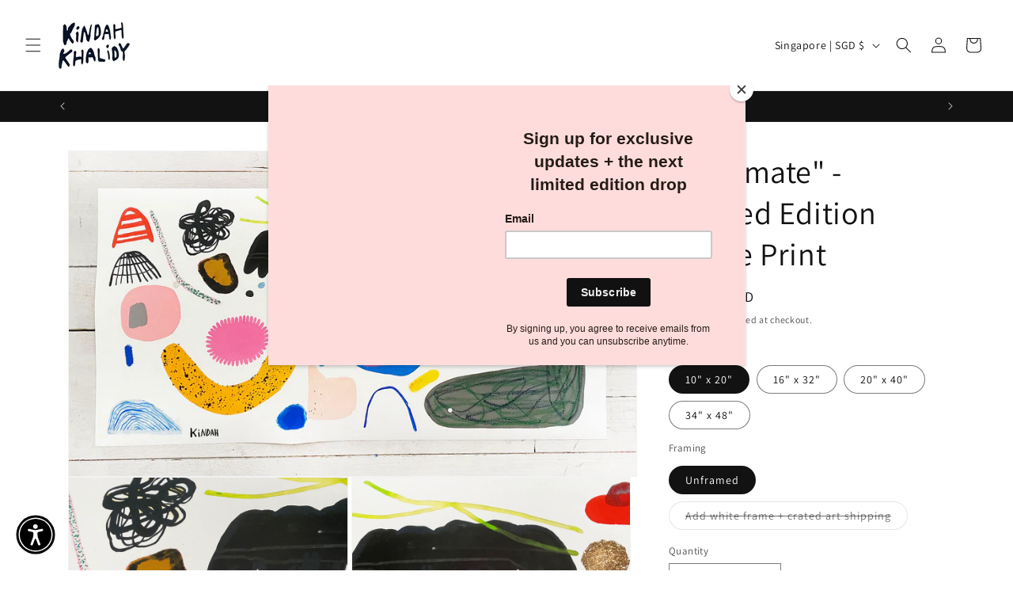

--- FILE ---
content_type: text/html; charset=utf-8
request_url: https://zegsuapps.com/shopify/instagenie/widget?version=1.0.0&shop=kindah-khalidy-store.myshopify.com&type=embed
body_size: 58711
content:
if(!window.zegsuJq) {
    /*! jQuery v2.2.4 | (c) jQuery Foundation | jquery.org/license */
    !function(a,b){"object"==typeof module&&"object"==typeof module.exports?module.exports=a.document?b(a,!0):function(a){if(!a.document)throw new Error("jQuery requires a window with a document");return b(a)}:b(a)}("undefined"!=typeof window?window:this,function(a,b){var c=[],d=a.document,e=c.slice,f=c.concat,g=c.push,h=c.indexOf,i={},j=i.toString,k=i.hasOwnProperty,l={},m="2.2.4",n=function(a,b){return new n.fn.init(a,b)},o=/^[\s\uFEFF\xA0]+|[\s\uFEFF\xA0]+$/g,p=/^-ms-/,q=/-([\da-z])/gi,r=function(a,b){return b.toUpperCase()};n.fn=n.prototype={jquery:m,constructor:n,selector:"",length:0,toArray:function(){return e.call(this)},get:function(a){return null!=a?0>a?this[a+this.length]:this[a]:e.call(this)},pushStack:function(a){var b=n.merge(this.constructor(),a);return b.prevObject=this,b.context=this.context,b},each:function(a){return n.each(this,a)},map:function(a){return this.pushStack(n.map(this,function(b,c){return a.call(b,c,b)}))},slice:function(){return this.pushStack(e.apply(this,arguments))},first:function(){return this.eq(0)},last:function(){return this.eq(-1)},eq:function(a){var b=this.length,c=+a+(0>a?b:0);return this.pushStack(c>=0&&b>c?[this[c]]:[])},end:function(){return this.prevObject||this.constructor()},push:g,sort:c.sort,splice:c.splice},n.extend=n.fn.extend=function(){var a,b,c,d,e,f,g=arguments[0]||{},h=1,i=arguments.length,j=!1;for("boolean"==typeof g&&(j=g,g=arguments[h]||{},h++),"object"==typeof g||n.isFunction(g)||(g={}),h===i&&(g=this,h--);i>h;h++)if(null!=(a=arguments[h]))for(b in a)c=g[b],d=a[b],g!==d&&(j&&d&&(n.isPlainObject(d)||(e=n.isArray(d)))?(e?(e=!1,f=c&&n.isArray(c)?c:[]):f=c&&n.isPlainObject(c)?c:{},g[b]=n.extend(j,f,d)):void 0!==d&&(g[b]=d));return g},n.extend({expando:"jQuery"+(m+Math.random()).replace(/\D/g,""),isReady:!0,error:function(a){throw new Error(a)},noop:function(){},isFunction:function(a){return"function"===n.type(a)},isArray:Array.isArray,isWindow:function(a){return null!=a&&a===a.window},isNumeric:function(a){var b=a&&a.toString();return!n.isArray(a)&&b-parseFloat(b)+1>=0},isPlainObject:function(a){var b;if("object"!==n.type(a)||a.nodeType||n.isWindow(a))return!1;if(a.constructor&&!k.call(a,"constructor")&&!k.call(a.constructor.prototype||{},"isPrototypeOf"))return!1;for(b in a);return void 0===b||k.call(a,b)},isEmptyObject:function(a){var b;for(b in a)return!1;return!0},type:function(a){return null==a?a+"":"object"==typeof a||"function"==typeof a?i[j.call(a)]||"object":typeof a},globalEval:function(a){var b,c=eval;a=n.trim(a),a&&(1===a.indexOf("use strict")?(b=d.createElement("script"),b.text=a,d.head.appendChild(b).parentNode.removeChild(b)):c(a))},camelCase:function(a){return a.replace(p,"ms-").replace(q,r)},nodeName:function(a,b){return a.nodeName&&a.nodeName.toLowerCase()===b.toLowerCase()},each:function(a,b){var c,d=0;if(s(a)){for(c=a.length;c>d;d++)if(b.call(a[d],d,a[d])===!1)break}else for(d in a)if(b.call(a[d],d,a[d])===!1)break;return a},trim:function(a){return null==a?"":(a+"").replace(o,"")},makeArray:function(a,b){var c=b||[];return null!=a&&(s(Object(a))?n.merge(c,"string"==typeof a?[a]:a):g.call(c,a)),c},inArray:function(a,b,c){return null==b?-1:h.call(b,a,c)},merge:function(a,b){for(var c=+b.length,d=0,e=a.length;c>d;d++)a[e++]=b[d];return a.length=e,a},grep:function(a,b,c){for(var d,e=[],f=0,g=a.length,h=!c;g>f;f++)d=!b(a[f],f),d!==h&&e.push(a[f]);return e},map:function(a,b,c){var d,e,g=0,h=[];if(s(a))for(d=a.length;d>g;g++)e=b(a[g],g,c),null!=e&&h.push(e);else for(g in a)e=b(a[g],g,c),null!=e&&h.push(e);return f.apply([],h)},guid:1,proxy:function(a,b){var c,d,f;return"string"==typeof b&&(c=a[b],b=a,a=c),n.isFunction(a)?(d=e.call(arguments,2),f=function(){return a.apply(b||this,d.concat(e.call(arguments)))},f.guid=a.guid=a.guid||n.guid++,f):void 0},now:Date.now,support:l}),"function"==typeof Symbol&&(n.fn[Symbol.iterator]=c[Symbol.iterator]),n.each("Boolean Number String Function Array Date RegExp Object Error Symbol".split(" "),function(a,b){i["[object "+b+"]"]=b.toLowerCase()});function s(a){var b=!!a&&"length"in a&&a.length,c=n.type(a);return"function"===c||n.isWindow(a)?!1:"array"===c||0===b||"number"==typeof b&&b>0&&b-1 in a}var t=function(a){var b,c,d,e,f,g,h,i,j,k,l,m,n,o,p,q,r,s,t,u="sizzle"+1*new Date,v=a.document,w=0,x=0,y=ga(),z=ga(),A=ga(),B=function(a,b){return a===b&&(l=!0),0},C=1<<31,D={}.hasOwnProperty,E=[],F=E.pop,G=E.push,H=E.push,I=E.slice,J=function(a,b){for(var c=0,d=a.length;d>c;c++)if(a[c]===b)return c;return-1},K="checked|selected|async|autofocus|autoplay|controls|defer|disabled|hidden|ismap|loop|multiple|open|readonly|required|scoped",L="[\\x20\\t\\r\\n\\f]",M="(?:\\\\.|[\\w-]|[^\\x00-\\xa0])+",N="\\["+L+"*("+M+")(?:"+L+"*([*^$|!~]?=)"+L+"*(?:'((?:\\\\.|[^\\\\'])*)'|\"((?:\\\\.|[^\\\\\"])*)\"|("+M+"))|)"+L+"*\\]",O=":("+M+")(?:\\((('((?:\\\\.|[^\\\\'])*)'|\"((?:\\\\.|[^\\\\\"])*)\")|((?:\\\\.|[^\\\\()[\\]]|"+N+")*)|.*)\\)|)",P=new RegExp(L+"+","g"),Q=new RegExp("^"+L+"+|((?:^|[^\\\\])(?:\\\\.)*)"+L+"+$","g"),R=new RegExp("^"+L+"*,"+L+"*"),S=new RegExp("^"+L+"*([>+~]|"+L+")"+L+"*"),T=new RegExp("="+L+"*([^\\]'\"]*?)"+L+"*\\]","g"),U=new RegExp(O),V=new RegExp("^"+M+"$"),W={ID:new RegExp("^#("+M+")"),CLASS:new RegExp("^\\.("+M+")"),TAG:new RegExp("^("+M+"|[*])"),ATTR:new RegExp("^"+N),PSEUDO:new RegExp("^"+O),CHILD:new RegExp("^:(only|first|last|nth|nth-last)-(child|of-type)(?:\\("+L+"*(even|odd|(([+-]|)(\\d*)n|)"+L+"*(?:([+-]|)"+L+"*(\\d+)|))"+L+"*\\)|)","i"),bool:new RegExp("^(?:"+K+")$","i"),needsContext:new RegExp("^"+L+"*[>+~]|:(even|odd|eq|gt|lt|nth|first|last)(?:\\("+L+"*((?:-\\d)?\\d*)"+L+"*\\)|)(?=[^-]|$)","i")},X=/^(?:input|select|textarea|button)$/i,Y=/^h\d$/i,Z=/^[^{]+\{\s*\[native \w/,$=/^(?:#([\w-]+)|(\w+)|\.([\w-]+))$/,_=/[+~]/,aa=/'|\\/g,ba=new RegExp("\\\\([\\da-f]{1,6}"+L+"?|("+L+")|.)","ig"),ca=function(a,b,c){var d="0x"+b-65536;return d!==d||c?b:0>d?String.fromCharCode(d+65536):String.fromCharCode(d>>10|55296,1023&d|56320)},da=function(){m()};try{H.apply(E=I.call(v.childNodes),v.childNodes),E[v.childNodes.length].nodeType}catch(ea){H={apply:E.length?function(a,b){G.apply(a,I.call(b))}:function(a,b){var c=a.length,d=0;while(a[c++]=b[d++]);a.length=c-1}}}function fa(a,b,d,e){var f,h,j,k,l,o,r,s,w=b&&b.ownerDocument,x=b?b.nodeType:9;if(d=d||[],"string"!=typeof a||!a||1!==x&&9!==x&&11!==x)return d;if(!e&&((b?b.ownerDocument||b:v)!==n&&m(b),b=b||n,p)){if(11!==x&&(o=$.exec(a)))if(f=o[1]){if(9===x){if(!(j=b.getElementById(f)))return d;if(j.id===f)return d.push(j),d}else if(w&&(j=w.getElementById(f))&&t(b,j)&&j.id===f)return d.push(j),d}else{if(o[2])return H.apply(d,b.getElementsByTagName(a)),d;if((f=o[3])&&c.getElementsByClassName&&b.getElementsByClassName)return H.apply(d,b.getElementsByClassName(f)),d}if(c.qsa&&!A[a+" "]&&(!q||!q.test(a))){if(1!==x)w=b,s=a;else if("object"!==b.nodeName.toLowerCase()){(k=b.getAttribute("id"))?k=k.replace(aa,"\\$&"):b.setAttribute("id",k=u),r=g(a),h=r.length,l=V.test(k)?"#"+k:"[id='"+k+"']";while(h--)r[h]=l+" "+qa(r[h]);s=r.join(","),w=_.test(a)&&oa(b.parentNode)||b}if(s)try{return H.apply(d,w.querySelectorAll(s)),d}catch(y){}finally{k===u&&b.removeAttribute("id")}}}return i(a.replace(Q,"$1"),b,d,e)}function ga(){var a=[];function b(c,e){return a.push(c+" ")>d.cacheLength&&delete b[a.shift()],b[c+" "]=e}return b}function ha(a){return a[u]=!0,a}function ia(a){var b=n.createElement("div");try{return!!a(b)}catch(c){return!1}finally{b.parentNode&&b.parentNode.removeChild(b),b=null}}function ja(a,b){var c=a.split("|"),e=c.length;while(e--)d.attrHandle[c[e]]=b}function ka(a,b){var c=b&&a,d=c&&1===a.nodeType&&1===b.nodeType&&(~b.sourceIndex||C)-(~a.sourceIndex||C);if(d)return d;if(c)while(c=c.nextSibling)if(c===b)return-1;return a?1:-1}function la(a){return function(b){var c=b.nodeName.toLowerCase();return"input"===c&&b.type===a}}function ma(a){return function(b){var c=b.nodeName.toLowerCase();return("input"===c||"button"===c)&&b.type===a}}function na(a){return ha(function(b){return b=+b,ha(function(c,d){var e,f=a([],c.length,b),g=f.length;while(g--)c[e=f[g]]&&(c[e]=!(d[e]=c[e]))})})}function oa(a){return a&&"undefined"!=typeof a.getElementsByTagName&&a}c=fa.support={},f=fa.isXML=function(a){var b=a&&(a.ownerDocument||a).documentElement;return b?"HTML"!==b.nodeName:!1},m=fa.setDocument=function(a){var b,e,g=a?a.ownerDocument||a:v;return g!==n&&9===g.nodeType&&g.documentElement?(n=g,o=n.documentElement,p=!f(n),(e=n.defaultView)&&e.top!==e&&(e.addEventListener?e.addEventListener("unload",da,!1):e.attachEvent&&e.attachEvent("onunload",da)),c.attributes=ia(function(a){return a.className="i",!a.getAttribute("className")}),c.getElementsByTagName=ia(function(a){return a.appendChild(n.createComment("")),!a.getElementsByTagName("*").length}),c.getElementsByClassName=Z.test(n.getElementsByClassName),c.getById=ia(function(a){return o.appendChild(a).id=u,!n.getElementsByName||!n.getElementsByName(u).length}),c.getById?(d.find.ID=function(a,b){if("undefined"!=typeof b.getElementById&&p){var c=b.getElementById(a);return c?[c]:[]}},d.filter.ID=function(a){var b=a.replace(ba,ca);return function(a){return a.getAttribute("id")===b}}):(delete d.find.ID,d.filter.ID=function(a){var b=a.replace(ba,ca);return function(a){var c="undefined"!=typeof a.getAttributeNode&&a.getAttributeNode("id");return c&&c.value===b}}),d.find.TAG=c.getElementsByTagName?function(a,b){return"undefined"!=typeof b.getElementsByTagName?b.getElementsByTagName(a):c.qsa?b.querySelectorAll(a):void 0}:function(a,b){var c,d=[],e=0,f=b.getElementsByTagName(a);if("*"===a){while(c=f[e++])1===c.nodeType&&d.push(c);return d}return f},d.find.CLASS=c.getElementsByClassName&&function(a,b){return"undefined"!=typeof b.getElementsByClassName&&p?b.getElementsByClassName(a):void 0},r=[],q=[],(c.qsa=Z.test(n.querySelectorAll))&&(ia(function(a){o.appendChild(a).innerHTML="<a id='"+u+"'></a><select id='"+u+"-\r\\' msallowcapture=''><option selected=''></option></select>",a.querySelectorAll("[msallowcapture^='']").length&&q.push("[*^$]="+L+"*(?:''|\"\")"),a.querySelectorAll("[selected]").length||q.push("\\["+L+"*(?:value|"+K+")"),a.querySelectorAll("[id~="+u+"-]").length||q.push("~="),a.querySelectorAll(":checked").length||q.push(":checked"),a.querySelectorAll("a#"+u+"+*").length||q.push(".#.+[+~]")}),ia(function(a){var b=n.createElement("input");b.setAttribute("type","hidden"),a.appendChild(b).setAttribute("name","D"),a.querySelectorAll("[name=d]").length&&q.push("name"+L+"*[*^$|!~]?="),a.querySelectorAll(":enabled").length||q.push(":enabled",":disabled"),a.querySelectorAll("*,:x"),q.push(",.*:")})),(c.matchesSelector=Z.test(s=o.matches||o.webkitMatchesSelector||o.mozMatchesSelector||o.oMatchesSelector||o.msMatchesSelector))&&ia(function(a){c.disconnectedMatch=s.call(a,"div"),s.call(a,"[s!='']:x"),r.push("!=",O)}),q=q.length&&new RegExp(q.join("|")),r=r.length&&new RegExp(r.join("|")),b=Z.test(o.compareDocumentPosition),t=b||Z.test(o.contains)?function(a,b){var c=9===a.nodeType?a.documentElement:a,d=b&&b.parentNode;return a===d||!(!d||1!==d.nodeType||!(c.contains?c.contains(d):a.compareDocumentPosition&&16&a.compareDocumentPosition(d)))}:function(a,b){if(b)while(b=b.parentNode)if(b===a)return!0;return!1},B=b?function(a,b){if(a===b)return l=!0,0;var d=!a.compareDocumentPosition-!b.compareDocumentPosition;return d?d:(d=(a.ownerDocument||a)===(b.ownerDocument||b)?a.compareDocumentPosition(b):1,1&d||!c.sortDetached&&b.compareDocumentPosition(a)===d?a===n||a.ownerDocument===v&&t(v,a)?-1:b===n||b.ownerDocument===v&&t(v,b)?1:k?J(k,a)-J(k,b):0:4&d?-1:1)}:function(a,b){if(a===b)return l=!0,0;var c,d=0,e=a.parentNode,f=b.parentNode,g=[a],h=[b];if(!e||!f)return a===n?-1:b===n?1:e?-1:f?1:k?J(k,a)-J(k,b):0;if(e===f)return ka(a,b);c=a;while(c=c.parentNode)g.unshift(c);c=b;while(c=c.parentNode)h.unshift(c);while(g[d]===h[d])d++;return d?ka(g[d],h[d]):g[d]===v?-1:h[d]===v?1:0},n):n},fa.matches=function(a,b){return fa(a,null,null,b)},fa.matchesSelector=function(a,b){if((a.ownerDocument||a)!==n&&m(a),b=b.replace(T,"='$1']"),c.matchesSelector&&p&&!A[b+" "]&&(!r||!r.test(b))&&(!q||!q.test(b)))try{var d=s.call(a,b);if(d||c.disconnectedMatch||a.document&&11!==a.document.nodeType)return d}catch(e){}return fa(b,n,null,[a]).length>0},fa.contains=function(a,b){return(a.ownerDocument||a)!==n&&m(a),t(a,b)},fa.attr=function(a,b){(a.ownerDocument||a)!==n&&m(a);var e=d.attrHandle[b.toLowerCase()],f=e&&D.call(d.attrHandle,b.toLowerCase())?e(a,b,!p):void 0;return void 0!==f?f:c.attributes||!p?a.getAttribute(b):(f=a.getAttributeNode(b))&&f.specified?f.value:null},fa.error=function(a){throw new Error("Syntax error, unrecognized expression: "+a)},fa.uniqueSort=function(a){var b,d=[],e=0,f=0;if(l=!c.detectDuplicates,k=!c.sortStable&&a.slice(0),a.sort(B),l){while(b=a[f++])b===a[f]&&(e=d.push(f));while(e--)a.splice(d[e],1)}return k=null,a},e=fa.getText=function(a){var b,c="",d=0,f=a.nodeType;if(f){if(1===f||9===f||11===f){if("string"==typeof a.textContent)return a.textContent;for(a=a.firstChild;a;a=a.nextSibling)c+=e(a)}else if(3===f||4===f)return a.nodeValue}else while(b=a[d++])c+=e(b);return c},d=fa.selectors={cacheLength:50,createPseudo:ha,match:W,attrHandle:{},find:{},relative:{">":{dir:"parentNode",first:!0}," ":{dir:"parentNode"},"+":{dir:"previousSibling",first:!0},"~":{dir:"previousSibling"}},preFilter:{ATTR:function(a){return a[1]=a[1].replace(ba,ca),a[3]=(a[3]||a[4]||a[5]||"").replace(ba,ca),"~="===a[2]&&(a[3]=" "+a[3]+" "),a.slice(0,4)},CHILD:function(a){return a[1]=a[1].toLowerCase(),"nth"===a[1].slice(0,3)?(a[3]||fa.error(a[0]),a[4]=+(a[4]?a[5]+(a[6]||1):2*("even"===a[3]||"odd"===a[3])),a[5]=+(a[7]+a[8]||"odd"===a[3])):a[3]&&fa.error(a[0]),a},PSEUDO:function(a){var b,c=!a[6]&&a[2];return W.CHILD.test(a[0])?null:(a[3]?a[2]=a[4]||a[5]||"":c&&U.test(c)&&(b=g(c,!0))&&(b=c.indexOf(")",c.length-b)-c.length)&&(a[0]=a[0].slice(0,b),a[2]=c.slice(0,b)),a.slice(0,3))}},filter:{TAG:function(a){var b=a.replace(ba,ca).toLowerCase();return"*"===a?function(){return!0}:function(a){return a.nodeName&&a.nodeName.toLowerCase()===b}},CLASS:function(a){var b=y[a+" "];return b||(b=new RegExp("(^|"+L+")"+a+"("+L+"|$)"))&&y(a,function(a){return b.test("string"==typeof a.className&&a.className||"undefined"!=typeof a.getAttribute&&a.getAttribute("class")||"")})},ATTR:function(a,b,c){return function(d){var e=fa.attr(d,a);return null==e?"!="===b:b?(e+="","="===b?e===c:"!="===b?e!==c:"^="===b?c&&0===e.indexOf(c):"*="===b?c&&e.indexOf(c)>-1:"$="===b?c&&e.slice(-c.length)===c:"~="===b?(" "+e.replace(P," ")+" ").indexOf(c)>-1:"|="===b?e===c||e.slice(0,c.length+1)===c+"-":!1):!0}},CHILD:function(a,b,c,d,e){var f="nth"!==a.slice(0,3),g="last"!==a.slice(-4),h="of-type"===b;return 1===d&&0===e?function(a){return!!a.parentNode}:function(b,c,i){var j,k,l,m,n,o,p=f!==g?"nextSibling":"previousSibling",q=b.parentNode,r=h&&b.nodeName.toLowerCase(),s=!i&&!h,t=!1;if(q){if(f){while(p){m=b;while(m=m[p])if(h?m.nodeName.toLowerCase()===r:1===m.nodeType)return!1;o=p="only"===a&&!o&&"nextSibling"}return!0}if(o=[g?q.firstChild:q.lastChild],g&&s){m=q,l=m[u]||(m[u]={}),k=l[m.uniqueID]||(l[m.uniqueID]={}),j=k[a]||[],n=j[0]===w&&j[1],t=n&&j[2],m=n&&q.childNodes[n];while(m=++n&&m&&m[p]||(t=n=0)||o.pop())if(1===m.nodeType&&++t&&m===b){k[a]=[w,n,t];break}}else if(s&&(m=b,l=m[u]||(m[u]={}),k=l[m.uniqueID]||(l[m.uniqueID]={}),j=k[a]||[],n=j[0]===w&&j[1],t=n),t===!1)while(m=++n&&m&&m[p]||(t=n=0)||o.pop())if((h?m.nodeName.toLowerCase()===r:1===m.nodeType)&&++t&&(s&&(l=m[u]||(m[u]={}),k=l[m.uniqueID]||(l[m.uniqueID]={}),k[a]=[w,t]),m===b))break;return t-=e,t===d||t%d===0&&t/d>=0}}},PSEUDO:function(a,b){var c,e=d.pseudos[a]||d.setFilters[a.toLowerCase()]||fa.error("unsupported pseudo: "+a);return e[u]?e(b):e.length>1?(c=[a,a,"",b],d.setFilters.hasOwnProperty(a.toLowerCase())?ha(function(a,c){var d,f=e(a,b),g=f.length;while(g--)d=J(a,f[g]),a[d]=!(c[d]=f[g])}):function(a){return e(a,0,c)}):e}},pseudos:{not:ha(function(a){var b=[],c=[],d=h(a.replace(Q,"$1"));return d[u]?ha(function(a,b,c,e){var f,g=d(a,null,e,[]),h=a.length;while(h--)(f=g[h])&&(a[h]=!(b[h]=f))}):function(a,e,f){return b[0]=a,d(b,null,f,c),b[0]=null,!c.pop()}}),has:ha(function(a){return function(b){return fa(a,b).length>0}}),contains:ha(function(a){return a=a.replace(ba,ca),function(b){return(b.textContent||b.innerText||e(b)).indexOf(a)>-1}}),lang:ha(function(a){return V.test(a||"")||fa.error("unsupported lang: "+a),a=a.replace(ba,ca).toLowerCase(),function(b){var c;do if(c=p?b.lang:b.getAttribute("xml:lang")||b.getAttribute("lang"))return c=c.toLowerCase(),c===a||0===c.indexOf(a+"-");while((b=b.parentNode)&&1===b.nodeType);return!1}}),target:function(b){var c=a.location&&a.location.hash;return c&&c.slice(1)===b.id},root:function(a){return a===o},focus:function(a){return a===n.activeElement&&(!n.hasFocus||n.hasFocus())&&!!(a.type||a.href||~a.tabIndex)},enabled:function(a){return a.disabled===!1},disabled:function(a){return a.disabled===!0},checked:function(a){var b=a.nodeName.toLowerCase();return"input"===b&&!!a.checked||"option"===b&&!!a.selected},selected:function(a){return a.parentNode&&a.parentNode.selectedIndex,a.selected===!0},empty:function(a){for(a=a.firstChild;a;a=a.nextSibling)if(a.nodeType<6)return!1;return!0},parent:function(a){return!d.pseudos.empty(a)},header:function(a){return Y.test(a.nodeName)},input:function(a){return X.test(a.nodeName)},button:function(a){var b=a.nodeName.toLowerCase();return"input"===b&&"button"===a.type||"button"===b},text:function(a){var b;return"input"===a.nodeName.toLowerCase()&&"text"===a.type&&(null==(b=a.getAttribute("type"))||"text"===b.toLowerCase())},first:na(function(){return[0]}),last:na(function(a,b){return[b-1]}),eq:na(function(a,b,c){return[0>c?c+b:c]}),even:na(function(a,b){for(var c=0;b>c;c+=2)a.push(c);return a}),odd:na(function(a,b){for(var c=1;b>c;c+=2)a.push(c);return a}),lt:na(function(a,b,c){for(var d=0>c?c+b:c;--d>=0;)a.push(d);return a}),gt:na(function(a,b,c){for(var d=0>c?c+b:c;++d<b;)a.push(d);return a})}},d.pseudos.nth=d.pseudos.eq;for(b in{radio:!0,checkbox:!0,file:!0,password:!0,image:!0})d.pseudos[b]=la(b);for(b in{submit:!0,reset:!0})d.pseudos[b]=ma(b);function pa(){}pa.prototype=d.filters=d.pseudos,d.setFilters=new pa,g=fa.tokenize=function(a,b){var c,e,f,g,h,i,j,k=z[a+" "];if(k)return b?0:k.slice(0);h=a,i=[],j=d.preFilter;while(h){c&&!(e=R.exec(h))||(e&&(h=h.slice(e[0].length)||h),i.push(f=[])),c=!1,(e=S.exec(h))&&(c=e.shift(),f.push({value:c,type:e[0].replace(Q," ")}),h=h.slice(c.length));for(g in d.filter)!(e=W[g].exec(h))||j[g]&&!(e=j[g](e))||(c=e.shift(),f.push({value:c,type:g,matches:e}),h=h.slice(c.length));if(!c)break}return b?h.length:h?fa.error(a):z(a,i).slice(0)};function qa(a){for(var b=0,c=a.length,d="";c>b;b++)d+=a[b].value;return d}function ra(a,b,c){var d=b.dir,e=c&&"parentNode"===d,f=x++;return b.first?function(b,c,f){while(b=b[d])if(1===b.nodeType||e)return a(b,c,f)}:function(b,c,g){var h,i,j,k=[w,f];if(g){while(b=b[d])if((1===b.nodeType||e)&&a(b,c,g))return!0}else while(b=b[d])if(1===b.nodeType||e){if(j=b[u]||(b[u]={}),i=j[b.uniqueID]||(j[b.uniqueID]={}),(h=i[d])&&h[0]===w&&h[1]===f)return k[2]=h[2];if(i[d]=k,k[2]=a(b,c,g))return!0}}}function sa(a){return a.length>1?function(b,c,d){var e=a.length;while(e--)if(!a[e](b,c,d))return!1;return!0}:a[0]}function ta(a,b,c){for(var d=0,e=b.length;e>d;d++)fa(a,b[d],c);return c}function ua(a,b,c,d,e){for(var f,g=[],h=0,i=a.length,j=null!=b;i>h;h++)(f=a[h])&&(c&&!c(f,d,e)||(g.push(f),j&&b.push(h)));return g}function va(a,b,c,d,e,f){return d&&!d[u]&&(d=va(d)),e&&!e[u]&&(e=va(e,f)),ha(function(f,g,h,i){var j,k,l,m=[],n=[],o=g.length,p=f||ta(b||"*",h.nodeType?[h]:h,[]),q=!a||!f&&b?p:ua(p,m,a,h,i),r=c?e||(f?a:o||d)?[]:g:q;if(c&&c(q,r,h,i),d){j=ua(r,n),d(j,[],h,i),k=j.length;while(k--)(l=j[k])&&(r[n[k]]=!(q[n[k]]=l))}if(f){if(e||a){if(e){j=[],k=r.length;while(k--)(l=r[k])&&j.push(q[k]=l);e(null,r=[],j,i)}k=r.length;while(k--)(l=r[k])&&(j=e?J(f,l):m[k])>-1&&(f[j]=!(g[j]=l))}}else r=ua(r===g?r.splice(o,r.length):r),e?e(null,g,r,i):H.apply(g,r)})}function wa(a){for(var b,c,e,f=a.length,g=d.relative[a[0].type],h=g||d.relative[" "],i=g?1:0,k=ra(function(a){return a===b},h,!0),l=ra(function(a){return J(b,a)>-1},h,!0),m=[function(a,c,d){var e=!g&&(d||c!==j)||((b=c).nodeType?k(a,c,d):l(a,c,d));return b=null,e}];f>i;i++)if(c=d.relative[a[i].type])m=[ra(sa(m),c)];else{if(c=d.filter[a[i].type].apply(null,a[i].matches),c[u]){for(e=++i;f>e;e++)if(d.relative[a[e].type])break;return va(i>1&&sa(m),i>1&&qa(a.slice(0,i-1).concat({value:" "===a[i-2].type?"*":""})).replace(Q,"$1"),c,e>i&&wa(a.slice(i,e)),f>e&&wa(a=a.slice(e)),f>e&&qa(a))}m.push(c)}return sa(m)}function xa(a,b){var c=b.length>0,e=a.length>0,f=function(f,g,h,i,k){var l,o,q,r=0,s="0",t=f&&[],u=[],v=j,x=f||e&&d.find.TAG("*",k),y=w+=null==v?1:Math.random()||.1,z=x.length;for(k&&(j=g===n||g||k);s!==z&&null!=(l=x[s]);s++){if(e&&l){o=0,g||l.ownerDocument===n||(m(l),h=!p);while(q=a[o++])if(q(l,g||n,h)){i.push(l);break}k&&(w=y)}c&&((l=!q&&l)&&r--,f&&t.push(l))}if(r+=s,c&&s!==r){o=0;while(q=b[o++])q(t,u,g,h);if(f){if(r>0)while(s--)t[s]||u[s]||(u[s]=F.call(i));u=ua(u)}H.apply(i,u),k&&!f&&u.length>0&&r+b.length>1&&fa.uniqueSort(i)}return k&&(w=y,j=v),t};return c?ha(f):f}return h=fa.compile=function(a,b){var c,d=[],e=[],f=A[a+" "];if(!f){b||(b=g(a)),c=b.length;while(c--)f=wa(b[c]),f[u]?d.push(f):e.push(f);f=A(a,xa(e,d)),f.selector=a}return f},i=fa.select=function(a,b,e,f){var i,j,k,l,m,n="function"==typeof a&&a,o=!f&&g(a=n.selector||a);if(e=e||[],1===o.length){if(j=o[0]=o[0].slice(0),j.length>2&&"ID"===(k=j[0]).type&&c.getById&&9===b.nodeType&&p&&d.relative[j[1].type]){if(b=(d.find.ID(k.matches[0].replace(ba,ca),b)||[])[0],!b)return e;n&&(b=b.parentNode),a=a.slice(j.shift().value.length)}i=W.needsContext.test(a)?0:j.length;while(i--){if(k=j[i],d.relative[l=k.type])break;if((m=d.find[l])&&(f=m(k.matches[0].replace(ba,ca),_.test(j[0].type)&&oa(b.parentNode)||b))){if(j.splice(i,1),a=f.length&&qa(j),!a)return H.apply(e,f),e;break}}}return(n||h(a,o))(f,b,!p,e,!b||_.test(a)&&oa(b.parentNode)||b),e},c.sortStable=u.split("").sort(B).join("")===u,c.detectDuplicates=!!l,m(),c.sortDetached=ia(function(a){return 1&a.compareDocumentPosition(n.createElement("div"))}),ia(function(a){return a.innerHTML="<a href='#'></a>","#"===a.firstChild.getAttribute("href")})||ja("type|href|height|width",function(a,b,c){return c?void 0:a.getAttribute(b,"type"===b.toLowerCase()?1:2)}),c.attributes&&ia(function(a){return a.innerHTML="<input/>",a.firstChild.setAttribute("value",""),""===a.firstChild.getAttribute("value")})||ja("value",function(a,b,c){return c||"input"!==a.nodeName.toLowerCase()?void 0:a.defaultValue}),ia(function(a){return null==a.getAttribute("disabled")})||ja(K,function(a,b,c){var d;return c?void 0:a[b]===!0?b.toLowerCase():(d=a.getAttributeNode(b))&&d.specified?d.value:null}),fa}(a);n.find=t,n.expr=t.selectors,n.expr[":"]=n.expr.pseudos,n.uniqueSort=n.unique=t.uniqueSort,n.text=t.getText,n.isXMLDoc=t.isXML,n.contains=t.contains;var u=function(a,b,c){var d=[],e=void 0!==c;while((a=a[b])&&9!==a.nodeType)if(1===a.nodeType){if(e&&n(a).is(c))break;d.push(a)}return d},v=function(a,b){for(var c=[];a;a=a.nextSibling)1===a.nodeType&&a!==b&&c.push(a);return c},w=n.expr.match.needsContext,x=/^<([\w-]+)\s*\/?>(?:<\/\1>|)$/,y=/^.[^:#\[\.,]*$/;function z(a,b,c){if(n.isFunction(b))return n.grep(a,function(a,d){return!!b.call(a,d,a)!==c});if(b.nodeType)return n.grep(a,function(a){return a===b!==c});if("string"==typeof b){if(y.test(b))return n.filter(b,a,c);b=n.filter(b,a)}return n.grep(a,function(a){return h.call(b,a)>-1!==c})}n.filter=function(a,b,c){var d=b[0];return c&&(a=":not("+a+")"),1===b.length&&1===d.nodeType?n.find.matchesSelector(d,a)?[d]:[]:n.find.matches(a,n.grep(b,function(a){return 1===a.nodeType}))},n.fn.extend({find:function(a){var b,c=this.length,d=[],e=this;if("string"!=typeof a)return this.pushStack(n(a).filter(function(){for(b=0;c>b;b++)if(n.contains(e[b],this))return!0}));for(b=0;c>b;b++)n.find(a,e[b],d);return d=this.pushStack(c>1?n.unique(d):d),d.selector=this.selector?this.selector+" "+a:a,d},filter:function(a){return this.pushStack(z(this,a||[],!1))},not:function(a){return this.pushStack(z(this,a||[],!0))},is:function(a){return!!z(this,"string"==typeof a&&w.test(a)?n(a):a||[],!1).length}});var A,B=/^(?:\s*(<[\w\W]+>)[^>]*|#([\w-]*))$/,C=n.fn.init=function(a,b,c){var e,f;if(!a)return this;if(c=c||A,"string"==typeof a){if(e="<"===a[0]&&">"===a[a.length-1]&&a.length>=3?[null,a,null]:B.exec(a),!e||!e[1]&&b)return!b||b.jquery?(b||c).find(a):this.constructor(b).find(a);if(e[1]){if(b=b instanceof n?b[0]:b,n.merge(this,n.parseHTML(e[1],b&&b.nodeType?b.ownerDocument||b:d,!0)),x.test(e[1])&&n.isPlainObject(b))for(e in b)n.isFunction(this[e])?this[e](b[e]):this.attr(e,b[e]);return this}return f=d.getElementById(e[2]),f&&f.parentNode&&(this.length=1,this[0]=f),this.context=d,this.selector=a,this}return a.nodeType?(this.context=this[0]=a,this.length=1,this):n.isFunction(a)?void 0!==c.ready?c.ready(a):a(n):(void 0!==a.selector&&(this.selector=a.selector,this.context=a.context),n.makeArray(a,this))};C.prototype=n.fn,A=n(d);var D=/^(?:parents|prev(?:Until|All))/,E={children:!0,contents:!0,next:!0,prev:!0};n.fn.extend({has:function(a){var b=n(a,this),c=b.length;return this.filter(function(){for(var a=0;c>a;a++)if(n.contains(this,b[a]))return!0})},closest:function(a,b){for(var c,d=0,e=this.length,f=[],g=w.test(a)||"string"!=typeof a?n(a,b||this.context):0;e>d;d++)for(c=this[d];c&&c!==b;c=c.parentNode)if(c.nodeType<11&&(g?g.index(c)>-1:1===c.nodeType&&n.find.matchesSelector(c,a))){f.push(c);break}return this.pushStack(f.length>1?n.uniqueSort(f):f)},index:function(a){return a?"string"==typeof a?h.call(n(a),this[0]):h.call(this,a.jquery?a[0]:a):this[0]&&this[0].parentNode?this.first().prevAll().length:-1},add:function(a,b){return this.pushStack(n.uniqueSort(n.merge(this.get(),n(a,b))))},addBack:function(a){return this.add(null==a?this.prevObject:this.prevObject.filter(a))}});function F(a,b){while((a=a[b])&&1!==a.nodeType);return a}n.each({parent:function(a){var b=a.parentNode;return b&&11!==b.nodeType?b:null},parents:function(a){return u(a,"parentNode")},parentsUntil:function(a,b,c){return u(a,"parentNode",c)},next:function(a){return F(a,"nextSibling")},prev:function(a){return F(a,"previousSibling")},nextAll:function(a){return u(a,"nextSibling")},prevAll:function(a){return u(a,"previousSibling")},nextUntil:function(a,b,c){return u(a,"nextSibling",c)},prevUntil:function(a,b,c){return u(a,"previousSibling",c)},siblings:function(a){return v((a.parentNode||{}).firstChild,a)},children:function(a){return v(a.firstChild)},contents:function(a){return a.contentDocument||n.merge([],a.childNodes)}},function(a,b){n.fn[a]=function(c,d){var e=n.map(this,b,c);return"Until"!==a.slice(-5)&&(d=c),d&&"string"==typeof d&&(e=n.filter(d,e)),this.length>1&&(E[a]||n.uniqueSort(e),D.test(a)&&e.reverse()),this.pushStack(e)}});var G=/\S+/g;function H(a){var b={};return n.each(a.match(G)||[],function(a,c){b[c]=!0}),b}n.Callbacks=function(a){a="string"==typeof a?H(a):n.extend({},a);var b,c,d,e,f=[],g=[],h=-1,i=function(){for(e=a.once,d=b=!0;g.length;h=-1){c=g.shift();while(++h<f.length)f[h].apply(c[0],c[1])===!1&&a.stopOnFalse&&(h=f.length,c=!1)}a.memory||(c=!1),b=!1,e&&(f=c?[]:"")},j={add:function(){return f&&(c&&!b&&(h=f.length-1,g.push(c)),function d(b){n.each(b,function(b,c){n.isFunction(c)?a.unique&&j.has(c)||f.push(c):c&&c.length&&"string"!==n.type(c)&&d(c)})}(arguments),c&&!b&&i()),this},remove:function(){return n.each(arguments,function(a,b){var c;while((c=n.inArray(b,f,c))>-1)f.splice(c,1),h>=c&&h--}),this},has:function(a){return a?n.inArray(a,f)>-1:f.length>0},empty:function(){return f&&(f=[]),this},disable:function(){return e=g=[],f=c="",this},disabled:function(){return!f},lock:function(){return e=g=[],c||(f=c=""),this},locked:function(){return!!e},fireWith:function(a,c){return e||(c=c||[],c=[a,c.slice?c.slice():c],g.push(c),b||i()),this},fire:function(){return j.fireWith(this,arguments),this},fired:function(){return!!d}};return j},n.extend({Deferred:function(a){var b=[["resolve","done",n.Callbacks("once memory"),"resolved"],["reject","fail",n.Callbacks("once memory"),"rejected"],["notify","progress",n.Callbacks("memory")]],c="pending",d={state:function(){return c},always:function(){return e.done(arguments).fail(arguments),this},then:function(){var a=arguments;return n.Deferred(function(c){n.each(b,function(b,f){var g=n.isFunction(a[b])&&a[b];e[f[1]](function(){var a=g&&g.apply(this,arguments);a&&n.isFunction(a.promise)?a.promise().progress(c.notify).done(c.resolve).fail(c.reject):c[f[0]+"With"](this===d?c.promise():this,g?[a]:arguments)})}),a=null}).promise()},promise:function(a){return null!=a?n.extend(a,d):d}},e={};return d.pipe=d.then,n.each(b,function(a,f){var g=f[2],h=f[3];d[f[1]]=g.add,h&&g.add(function(){c=h},b[1^a][2].disable,b[2][2].lock),e[f[0]]=function(){return e[f[0]+"With"](this===e?d:this,arguments),this},e[f[0]+"With"]=g.fireWith}),d.promise(e),a&&a.call(e,e),e},when:function(a){var b=0,c=e.call(arguments),d=c.length,f=1!==d||a&&n.isFunction(a.promise)?d:0,g=1===f?a:n.Deferred(),h=function(a,b,c){return function(d){b[a]=this,c[a]=arguments.length>1?e.call(arguments):d,c===i?g.notifyWith(b,c):--f||g.resolveWith(b,c)}},i,j,k;if(d>1)for(i=new Array(d),j=new Array(d),k=new Array(d);d>b;b++)c[b]&&n.isFunction(c[b].promise)?c[b].promise().progress(h(b,j,i)).done(h(b,k,c)).fail(g.reject):--f;return f||g.resolveWith(k,c),g.promise()}});var I;n.fn.ready=function(a){return n.ready.promise().done(a),this},n.extend({isReady:!1,readyWait:1,holdReady:function(a){a?n.readyWait++:n.ready(!0)},ready:function(a){(a===!0?--n.readyWait:n.isReady)||(n.isReady=!0,a!==!0&&--n.readyWait>0||(I.resolveWith(d,[n]),n.fn.triggerHandler&&(n(d).triggerHandler("ready"),n(d).off("ready"))))}});function J(){d.removeEventListener("DOMContentLoaded",J),a.removeEventListener("load",J),n.ready()}n.ready.promise=function(b){return I||(I=n.Deferred(),"complete"===d.readyState||"loading"!==d.readyState&&!d.documentElement.doScroll?a.setTimeout(n.ready):(d.addEventListener("DOMContentLoaded",J),a.addEventListener("load",J))),I.promise(b)},n.ready.promise();var K=function(a,b,c,d,e,f,g){var h=0,i=a.length,j=null==c;if("object"===n.type(c)){e=!0;for(h in c)K(a,b,h,c[h],!0,f,g)}else if(void 0!==d&&(e=!0,n.isFunction(d)||(g=!0),j&&(g?(b.call(a,d),b=null):(j=b,b=function(a,b,c){return j.call(n(a),c)})),b))for(;i>h;h++)b(a[h],c,g?d:d.call(a[h],h,b(a[h],c)));return e?a:j?b.call(a):i?b(a[0],c):f},L=function(a){return 1===a.nodeType||9===a.nodeType||!+a.nodeType};function M(){this.expando=n.expando+M.uid++}M.uid=1,M.prototype={register:function(a,b){var c=b||{};return a.nodeType?a[this.expando]=c:Object.defineProperty(a,this.expando,{value:c,writable:!0,configurable:!0}),a[this.expando]},cache:function(a){if(!L(a))return{};var b=a[this.expando];return b||(b={},L(a)&&(a.nodeType?a[this.expando]=b:Object.defineProperty(a,this.expando,{value:b,configurable:!0}))),b},set:function(a,b,c){var d,e=this.cache(a);if("string"==typeof b)e[b]=c;else for(d in b)e[d]=b[d];return e},get:function(a,b){return void 0===b?this.cache(a):a[this.expando]&&a[this.expando][b]},access:function(a,b,c){var d;return void 0===b||b&&"string"==typeof b&&void 0===c?(d=this.get(a,b),void 0!==d?d:this.get(a,n.camelCase(b))):(this.set(a,b,c),void 0!==c?c:b)},remove:function(a,b){var c,d,e,f=a[this.expando];if(void 0!==f){if(void 0===b)this.register(a);else{n.isArray(b)?d=b.concat(b.map(n.camelCase)):(e=n.camelCase(b),b in f?d=[b,e]:(d=e,d=d in f?[d]:d.match(G)||[])),c=d.length;while(c--)delete f[d[c]]}(void 0===b||n.isEmptyObject(f))&&(a.nodeType?a[this.expando]=void 0:delete a[this.expando])}},hasData:function(a){var b=a[this.expando];return void 0!==b&&!n.isEmptyObject(b)}};var N=new M,O=new M,P=/^(?:\{[\w\W]*\}|\[[\w\W]*\])$/,Q=/[A-Z]/g;function R(a,b,c){var d;if(void 0===c&&1===a.nodeType)if(d="data-"+b.replace(Q,"-$&").toLowerCase(),c=a.getAttribute(d),"string"==typeof c){try{c="true"===c?!0:"false"===c?!1:"null"===c?null:+c+""===c?+c:P.test(c)?n.parseJSON(c):c;
    }catch(e){}O.set(a,b,c)}else c=void 0;return c}n.extend({hasData:function(a){return O.hasData(a)||N.hasData(a)},data:function(a,b,c){return O.access(a,b,c)},removeData:function(a,b){O.remove(a,b)},_data:function(a,b,c){return N.access(a,b,c)},_removeData:function(a,b){N.remove(a,b)}}),n.fn.extend({data:function(a,b){var c,d,e,f=this[0],g=f&&f.attributes;if(void 0===a){if(this.length&&(e=O.get(f),1===f.nodeType&&!N.get(f,"hasDataAttrs"))){c=g.length;while(c--)g[c]&&(d=g[c].name,0===d.indexOf("data-")&&(d=n.camelCase(d.slice(5)),R(f,d,e[d])));N.set(f,"hasDataAttrs",!0)}return e}return"object"==typeof a?this.each(function(){O.set(this,a)}):K(this,function(b){var c,d;if(f&&void 0===b){if(c=O.get(f,a)||O.get(f,a.replace(Q,"-$&").toLowerCase()),void 0!==c)return c;if(d=n.camelCase(a),c=O.get(f,d),void 0!==c)return c;if(c=R(f,d,void 0),void 0!==c)return c}else d=n.camelCase(a),this.each(function(){var c=O.get(this,d);O.set(this,d,b),a.indexOf("-")>-1&&void 0!==c&&O.set(this,a,b)})},null,b,arguments.length>1,null,!0)},removeData:function(a){return this.each(function(){O.remove(this,a)})}}),n.extend({queue:function(a,b,c){var d;return a?(b=(b||"fx")+"queue",d=N.get(a,b),c&&(!d||n.isArray(c)?d=N.access(a,b,n.makeArray(c)):d.push(c)),d||[]):void 0},dequeue:function(a,b){b=b||"fx";var c=n.queue(a,b),d=c.length,e=c.shift(),f=n._queueHooks(a,b),g=function(){n.dequeue(a,b)};"inprogress"===e&&(e=c.shift(),d--),e&&("fx"===b&&c.unshift("inprogress"),delete f.stop,e.call(a,g,f)),!d&&f&&f.empty.fire()},_queueHooks:function(a,b){var c=b+"queueHooks";return N.get(a,c)||N.access(a,c,{empty:n.Callbacks("once memory").add(function(){N.remove(a,[b+"queue",c])})})}}),n.fn.extend({queue:function(a,b){var c=2;return"string"!=typeof a&&(b=a,a="fx",c--),arguments.length<c?n.queue(this[0],a):void 0===b?this:this.each(function(){var c=n.queue(this,a,b);n._queueHooks(this,a),"fx"===a&&"inprogress"!==c[0]&&n.dequeue(this,a)})},dequeue:function(a){return this.each(function(){n.dequeue(this,a)})},clearQueue:function(a){return this.queue(a||"fx",[])},promise:function(a,b){var c,d=1,e=n.Deferred(),f=this,g=this.length,h=function(){--d||e.resolveWith(f,[f])};"string"!=typeof a&&(b=a,a=void 0),a=a||"fx";while(g--)c=N.get(f[g],a+"queueHooks"),c&&c.empty&&(d++,c.empty.add(h));return h(),e.promise(b)}});var S=/[+-]?(?:\d*\.|)\d+(?:[eE][+-]?\d+|)/.source,T=new RegExp("^(?:([+-])=|)("+S+")([a-z%]*)$","i"),U=["Top","Right","Bottom","Left"],V=function(a,b){return a=b||a,"none"===n.css(a,"display")||!n.contains(a.ownerDocument,a)};function W(a,b,c,d){var e,f=1,g=20,h=d?function(){return d.cur()}:function(){return n.css(a,b,"")},i=h(),j=c&&c[3]||(n.cssNumber[b]?"":"px"),k=(n.cssNumber[b]||"px"!==j&&+i)&&T.exec(n.css(a,b));if(k&&k[3]!==j){j=j||k[3],c=c||[],k=+i||1;do f=f||".5",k/=f,n.style(a,b,k+j);while(f!==(f=h()/i)&&1!==f&&--g)}return c&&(k=+k||+i||0,e=c[1]?k+(c[1]+1)*c[2]:+c[2],d&&(d.unit=j,d.start=k,d.end=e)),e}var X=/^(?:checkbox|radio)$/i,Y=/<([\w:-]+)/,Z=/^$|\/(?:java|ecma)script/i,$={option:[1,"<select multiple='multiple'>","</select>"],thead:[1,"<table>","</table>"],col:[2,"<table><colgroup>","</colgroup></table>"],tr:[2,"<table><tbody>","</tbody></table>"],td:[3,"<table><tbody><tr>","</tr></tbody></table>"],_default:[0,"",""]};$.optgroup=$.option,$.tbody=$.tfoot=$.colgroup=$.caption=$.thead,$.th=$.td;function _(a,b){var c="undefined"!=typeof a.getElementsByTagName?a.getElementsByTagName(b||"*"):"undefined"!=typeof a.querySelectorAll?a.querySelectorAll(b||"*"):[];return void 0===b||b&&n.nodeName(a,b)?n.merge([a],c):c}function aa(a,b){for(var c=0,d=a.length;d>c;c++)N.set(a[c],"globalEval",!b||N.get(b[c],"globalEval"))}var ba=/<|&#?\w+;/;function ca(a,b,c,d,e){for(var f,g,h,i,j,k,l=b.createDocumentFragment(),m=[],o=0,p=a.length;p>o;o++)if(f=a[o],f||0===f)if("object"===n.type(f))n.merge(m,f.nodeType?[f]:f);else if(ba.test(f)){g=g||l.appendChild(b.createElement("div")),h=(Y.exec(f)||["",""])[1].toLowerCase(),i=$[h]||$._default,g.innerHTML=i[1]+n.htmlPrefilter(f)+i[2],k=i[0];while(k--)g=g.lastChild;n.merge(m,g.childNodes),g=l.firstChild,g.textContent=""}else m.push(b.createTextNode(f));l.textContent="",o=0;while(f=m[o++])if(d&&n.inArray(f,d)>-1)e&&e.push(f);else if(j=n.contains(f.ownerDocument,f),g=_(l.appendChild(f),"script"),j&&aa(g),c){k=0;while(f=g[k++])Z.test(f.type||"")&&c.push(f)}return l}!function(){var a=d.createDocumentFragment(),b=a.appendChild(d.createElement("div")),c=d.createElement("input");c.setAttribute("type","radio"),c.setAttribute("checked","checked"),c.setAttribute("name","t"),b.appendChild(c),l.checkClone=b.cloneNode(!0).cloneNode(!0).lastChild.checked,b.innerHTML="<textarea>x</textarea>",l.noCloneChecked=!!b.cloneNode(!0).lastChild.defaultValue}();var da=/^key/,ea=/^(?:mouse|pointer|contextmenu|drag|drop)|click/,fa=/^([^.]*)(?:\.(.+)|)/;function ga(){return!0}function ha(){return!1}function ia(){try{return d.activeElement}catch(a){}}function ja(a,b,c,d,e,f){var g,h;if("object"==typeof b){"string"!=typeof c&&(d=d||c,c=void 0);for(h in b)ja(a,h,c,d,b[h],f);return a}if(null==d&&null==e?(e=c,d=c=void 0):null==e&&("string"==typeof c?(e=d,d=void 0):(e=d,d=c,c=void 0)),e===!1)e=ha;else if(!e)return a;return 1===f&&(g=e,e=function(a){return n().off(a),g.apply(this,arguments)},e.guid=g.guid||(g.guid=n.guid++)),a.each(function(){n.event.add(this,b,e,d,c)})}n.event={global:{},add:function(a,b,c,d,e){var f,g,h,i,j,k,l,m,o,p,q,r=N.get(a);if(r){c.handler&&(f=c,c=f.handler,e=f.selector),c.guid||(c.guid=n.guid++),(i=r.events)||(i=r.events={}),(g=r.handle)||(g=r.handle=function(b){return"undefined"!=typeof n&&n.event.triggered!==b.type?n.event.dispatch.apply(a,arguments):void 0}),b=(b||"").match(G)||[""],j=b.length;while(j--)h=fa.exec(b[j])||[],o=q=h[1],p=(h[2]||"").split(".").sort(),o&&(l=n.event.special[o]||{},o=(e?l.delegateType:l.bindType)||o,l=n.event.special[o]||{},k=n.extend({type:o,origType:q,data:d,handler:c,guid:c.guid,selector:e,needsContext:e&&n.expr.match.needsContext.test(e),namespace:p.join(".")},f),(m=i[o])||(m=i[o]=[],m.delegateCount=0,l.setup&&l.setup.call(a,d,p,g)!==!1||a.addEventListener&&a.addEventListener(o,g)),l.add&&(l.add.call(a,k),k.handler.guid||(k.handler.guid=c.guid)),e?m.splice(m.delegateCount++,0,k):m.push(k),n.event.global[o]=!0)}},remove:function(a,b,c,d,e){var f,g,h,i,j,k,l,m,o,p,q,r=N.hasData(a)&&N.get(a);if(r&&(i=r.events)){b=(b||"").match(G)||[""],j=b.length;while(j--)if(h=fa.exec(b[j])||[],o=q=h[1],p=(h[2]||"").split(".").sort(),o){l=n.event.special[o]||{},o=(d?l.delegateType:l.bindType)||o,m=i[o]||[],h=h[2]&&new RegExp("(^|\\.)"+p.join("\\.(?:.*\\.|)")+"(\\.|$)"),g=f=m.length;while(f--)k=m[f],!e&&q!==k.origType||c&&c.guid!==k.guid||h&&!h.test(k.namespace)||d&&d!==k.selector&&("**"!==d||!k.selector)||(m.splice(f,1),k.selector&&m.delegateCount--,l.remove&&l.remove.call(a,k));g&&!m.length&&(l.teardown&&l.teardown.call(a,p,r.handle)!==!1||n.removeEvent(a,o,r.handle),delete i[o])}else for(o in i)n.event.remove(a,o+b[j],c,d,!0);n.isEmptyObject(i)&&N.remove(a,"handle events")}},dispatch:function(a){a=n.event.fix(a);var b,c,d,f,g,h=[],i=e.call(arguments),j=(N.get(this,"events")||{})[a.type]||[],k=n.event.special[a.type]||{};if(i[0]=a,a.delegateTarget=this,!k.preDispatch||k.preDispatch.call(this,a)!==!1){h=n.event.handlers.call(this,a,j),b=0;while((f=h[b++])&&!a.isPropagationStopped()){a.currentTarget=f.elem,c=0;while((g=f.handlers[c++])&&!a.isImmediatePropagationStopped())a.rnamespace&&!a.rnamespace.test(g.namespace)||(a.handleObj=g,a.data=g.data,d=((n.event.special[g.origType]||{}).handle||g.handler).apply(f.elem,i),void 0!==d&&(a.result=d)===!1&&(a.preventDefault(),a.stopPropagation()))}return k.postDispatch&&k.postDispatch.call(this,a),a.result}},handlers:function(a,b){var c,d,e,f,g=[],h=b.delegateCount,i=a.target;if(h&&i.nodeType&&("click"!==a.type||isNaN(a.button)||a.button<1))for(;i!==this;i=i.parentNode||this)if(1===i.nodeType&&(i.disabled!==!0||"click"!==a.type)){for(d=[],c=0;h>c;c++)f=b[c],e=f.selector+" ",void 0===d[e]&&(d[e]=f.needsContext?n(e,this).index(i)>-1:n.find(e,this,null,[i]).length),d[e]&&d.push(f);d.length&&g.push({elem:i,handlers:d})}return h<b.length&&g.push({elem:this,handlers:b.slice(h)}),g},props:"altKey bubbles cancelable ctrlKey currentTarget detail eventPhase metaKey relatedTarget shiftKey target timeStamp view which".split(" "),fixHooks:{},keyHooks:{props:"char charCode key keyCode".split(" "),filter:function(a,b){return null==a.which&&(a.which=null!=b.charCode?b.charCode:b.keyCode),a}},mouseHooks:{props:"button buttons clientX clientY offsetX offsetY pageX pageY screenX screenY toElement".split(" "),filter:function(a,b){var c,e,f,g=b.button;return null==a.pageX&&null!=b.clientX&&(c=a.target.ownerDocument||d,e=c.documentElement,f=c.body,a.pageX=b.clientX+(e&&e.scrollLeft||f&&f.scrollLeft||0)-(e&&e.clientLeft||f&&f.clientLeft||0),a.pageY=b.clientY+(e&&e.scrollTop||f&&f.scrollTop||0)-(e&&e.clientTop||f&&f.clientTop||0)),a.which||void 0===g||(a.which=1&g?1:2&g?3:4&g?2:0),a}},fix:function(a){if(a[n.expando])return a;var b,c,e,f=a.type,g=a,h=this.fixHooks[f];h||(this.fixHooks[f]=h=ea.test(f)?this.mouseHooks:da.test(f)?this.keyHooks:{}),e=h.props?this.props.concat(h.props):this.props,a=new n.Event(g),b=e.length;while(b--)c=e[b],a[c]=g[c];return a.target||(a.target=d),3===a.target.nodeType&&(a.target=a.target.parentNode),h.filter?h.filter(a,g):a},special:{load:{noBubble:!0},focus:{trigger:function(){return this!==ia()&&this.focus?(this.focus(),!1):void 0},delegateType:"focusin"},blur:{trigger:function(){return this===ia()&&this.blur?(this.blur(),!1):void 0},delegateType:"focusout"},click:{trigger:function(){return"checkbox"===this.type&&this.click&&n.nodeName(this,"input")?(this.click(),!1):void 0},_default:function(a){return n.nodeName(a.target,"a")}},beforeunload:{postDispatch:function(a){void 0!==a.result&&a.originalEvent&&(a.originalEvent.returnValue=a.result)}}}},n.removeEvent=function(a,b,c){a.removeEventListener&&a.removeEventListener(b,c)},n.Event=function(a,b){return this instanceof n.Event?(a&&a.type?(this.originalEvent=a,this.type=a.type,this.isDefaultPrevented=a.defaultPrevented||void 0===a.defaultPrevented&&a.returnValue===!1?ga:ha):this.type=a,b&&n.extend(this,b),this.timeStamp=a&&a.timeStamp||n.now(),void(this[n.expando]=!0)):new n.Event(a,b)},n.Event.prototype={constructor:n.Event,isDefaultPrevented:ha,isPropagationStopped:ha,isImmediatePropagationStopped:ha,isSimulated:!1,preventDefault:function(){var a=this.originalEvent;this.isDefaultPrevented=ga,a&&!this.isSimulated&&a.preventDefault()},stopPropagation:function(){var a=this.originalEvent;this.isPropagationStopped=ga,a&&!this.isSimulated&&a.stopPropagation()},stopImmediatePropagation:function(){var a=this.originalEvent;this.isImmediatePropagationStopped=ga,a&&!this.isSimulated&&a.stopImmediatePropagation(),this.stopPropagation()}},n.each({mouseenter:"mouseover",mouseleave:"mouseout",pointerenter:"pointerover",pointerleave:"pointerout"},function(a,b){n.event.special[a]={delegateType:b,bindType:b,handle:function(a){var c,d=this,e=a.relatedTarget,f=a.handleObj;return e&&(e===d||n.contains(d,e))||(a.type=f.origType,c=f.handler.apply(this,arguments),a.type=b),c}}}),n.fn.extend({on:function(a,b,c,d){return ja(this,a,b,c,d)},one:function(a,b,c,d){return ja(this,a,b,c,d,1)},off:function(a,b,c){var d,e;if(a&&a.preventDefault&&a.handleObj)return d=a.handleObj,n(a.delegateTarget).off(d.namespace?d.origType+"."+d.namespace:d.origType,d.selector,d.handler),this;if("object"==typeof a){for(e in a)this.off(e,b,a[e]);return this}return b!==!1&&"function"!=typeof b||(c=b,b=void 0),c===!1&&(c=ha),this.each(function(){n.event.remove(this,a,c,b)})}});var ka=/<(?!area|br|col|embed|hr|img|input|link|meta|param)(([\w:-]+)[^>]*)\/>/gi,la=/<script|<style|<link/i,ma=/checked\s*(?:[^=]|=\s*.checked.)/i,na=/^true\/(.*)/,oa=/^\s*<!(?:\[CDATA\[|--)|(?:\]\]|--)>\s*$/g;function pa(a,b){return n.nodeName(a,"table")&&n.nodeName(11!==b.nodeType?b:b.firstChild,"tr")?a.getElementsByTagName("tbody")[0]||a.appendChild(a.ownerDocument.createElement("tbody")):a}function qa(a){return a.type=(null!==a.getAttribute("type"))+"/"+a.type,a}function ra(a){var b=na.exec(a.type);return b?a.type=b[1]:a.removeAttribute("type"),a}function sa(a,b){var c,d,e,f,g,h,i,j;if(1===b.nodeType){if(N.hasData(a)&&(f=N.access(a),g=N.set(b,f),j=f.events)){delete g.handle,g.events={};for(e in j)for(c=0,d=j[e].length;d>c;c++)n.event.add(b,e,j[e][c])}O.hasData(a)&&(h=O.access(a),i=n.extend({},h),O.set(b,i))}}function ta(a,b){var c=b.nodeName.toLowerCase();"input"===c&&X.test(a.type)?b.checked=a.checked:"input"!==c&&"textarea"!==c||(b.defaultValue=a.defaultValue)}function ua(a,b,c,d){b=f.apply([],b);var e,g,h,i,j,k,m=0,o=a.length,p=o-1,q=b[0],r=n.isFunction(q);if(r||o>1&&"string"==typeof q&&!l.checkClone&&ma.test(q))return a.each(function(e){var f=a.eq(e);r&&(b[0]=q.call(this,e,f.html())),ua(f,b,c,d)});if(o&&(e=ca(b,a[0].ownerDocument,!1,a,d),g=e.firstChild,1===e.childNodes.length&&(e=g),g||d)){for(h=n.map(_(e,"script"),qa),i=h.length;o>m;m++)j=e,m!==p&&(j=n.clone(j,!0,!0),i&&n.merge(h,_(j,"script"))),c.call(a[m],j,m);if(i)for(k=h[h.length-1].ownerDocument,n.map(h,ra),m=0;i>m;m++)j=h[m],Z.test(j.type||"")&&!N.access(j,"globalEval")&&n.contains(k,j)&&(j.src?n._evalUrl&&n._evalUrl(j.src):n.globalEval(j.textContent.replace(oa,"")))}return a}function va(a,b,c){for(var d,e=b?n.filter(b,a):a,f=0;null!=(d=e[f]);f++)c||1!==d.nodeType||n.cleanData(_(d)),d.parentNode&&(c&&n.contains(d.ownerDocument,d)&&aa(_(d,"script")),d.parentNode.removeChild(d));return a}n.extend({htmlPrefilter:function(a){return a.replace(ka,"<$1></$2>")},clone:function(a,b,c){var d,e,f,g,h=a.cloneNode(!0),i=n.contains(a.ownerDocument,a);if(!(l.noCloneChecked||1!==a.nodeType&&11!==a.nodeType||n.isXMLDoc(a)))for(g=_(h),f=_(a),d=0,e=f.length;e>d;d++)ta(f[d],g[d]);if(b)if(c)for(f=f||_(a),g=g||_(h),d=0,e=f.length;e>d;d++)sa(f[d],g[d]);else sa(a,h);return g=_(h,"script"),g.length>0&&aa(g,!i&&_(a,"script")),h},cleanData:function(a){for(var b,c,d,e=n.event.special,f=0;void 0!==(c=a[f]);f++)if(L(c)){if(b=c[N.expando]){if(b.events)for(d in b.events)e[d]?n.event.remove(c,d):n.removeEvent(c,d,b.handle);c[N.expando]=void 0}c[O.expando]&&(c[O.expando]=void 0)}}}),n.fn.extend({domManip:ua,detach:function(a){return va(this,a,!0)},remove:function(a){return va(this,a)},text:function(a){return K(this,function(a){return void 0===a?n.text(this):this.empty().each(function(){1!==this.nodeType&&11!==this.nodeType&&9!==this.nodeType||(this.textContent=a)})},null,a,arguments.length)},append:function(){return ua(this,arguments,function(a){if(1===this.nodeType||11===this.nodeType||9===this.nodeType){var b=pa(this,a);b.appendChild(a)}})},prepend:function(){return ua(this,arguments,function(a){if(1===this.nodeType||11===this.nodeType||9===this.nodeType){var b=pa(this,a);b.insertBefore(a,b.firstChild)}})},before:function(){return ua(this,arguments,function(a){this.parentNode&&this.parentNode.insertBefore(a,this)})},after:function(){return ua(this,arguments,function(a){this.parentNode&&this.parentNode.insertBefore(a,this.nextSibling)})},empty:function(){for(var a,b=0;null!=(a=this[b]);b++)1===a.nodeType&&(n.cleanData(_(a,!1)),a.textContent="");return this},clone:function(a,b){return a=null==a?!1:a,b=null==b?a:b,this.map(function(){return n.clone(this,a,b)})},html:function(a){return K(this,function(a){var b=this[0]||{},c=0,d=this.length;if(void 0===a&&1===b.nodeType)return b.innerHTML;if("string"==typeof a&&!la.test(a)&&!$[(Y.exec(a)||["",""])[1].toLowerCase()]){a=n.htmlPrefilter(a);try{for(;d>c;c++)b=this[c]||{},1===b.nodeType&&(n.cleanData(_(b,!1)),b.innerHTML=a);b=0}catch(e){}}b&&this.empty().append(a)},null,a,arguments.length)},replaceWith:function(){var a=[];return ua(this,arguments,function(b){var c=this.parentNode;n.inArray(this,a)<0&&(n.cleanData(_(this)),c&&c.replaceChild(b,this))},a)}}),n.each({appendTo:"append",prependTo:"prepend",insertBefore:"before",insertAfter:"after",replaceAll:"replaceWith"},function(a,b){n.fn[a]=function(a){for(var c,d=[],e=n(a),f=e.length-1,h=0;f>=h;h++)c=h===f?this:this.clone(!0),n(e[h])[b](c),g.apply(d,c.get());return this.pushStack(d)}});var wa,xa={HTML:"block",BODY:"block"};function ya(a,b){var c=n(b.createElement(a)).appendTo(b.body),d=n.css(c[0],"display");return c.detach(),d}function za(a){var b=d,c=xa[a];return c||(c=ya(a,b),"none"!==c&&c||(wa=(wa||n("<iframe frameborder='0' width='0' height='0'/>")).appendTo(b.documentElement),b=wa[0].contentDocument,b.write(),b.close(),c=ya(a,b),wa.detach()),xa[a]=c),c}var Aa=/^margin/,Ba=new RegExp("^("+S+")(?!px)[a-z%]+$","i"),Ca=function(b){var c=b.ownerDocument.defaultView;return c&&c.opener||(c=a),c.getComputedStyle(b)},Da=function(a,b,c,d){var e,f,g={};for(f in b)g[f]=a.style[f],a.style[f]=b[f];e=c.apply(a,d||[]);for(f in b)a.style[f]=g[f];return e},Ea=d.documentElement;!function(){var b,c,e,f,g=d.createElement("div"),h=d.createElement("div");if(h.style){h.style.backgroundClip="content-box",h.cloneNode(!0).style.backgroundClip="",l.clearCloneStyle="content-box"===h.style.backgroundClip,g.style.cssText="border:0;width:8px;height:0;top:0;left:-9999px;padding:0;margin-top:1px;position:absolute",g.appendChild(h);function i(){h.style.cssText="-webkit-box-sizing:border-box;-moz-box-sizing:border-box;box-sizing:border-box;position:relative;display:block;margin:auto;border:1px;padding:1px;top:1%;width:50%",h.innerHTML="",Ea.appendChild(g);var d=a.getComputedStyle(h);b="1%"!==d.top,f="2px"===d.marginLeft,c="4px"===d.width,h.style.marginRight="50%",e="4px"===d.marginRight,Ea.removeChild(g)}n.extend(l,{pixelPosition:function(){return i(),b},boxSizingReliable:function(){return null==c&&i(),c},pixelMarginRight:function(){return null==c&&i(),e},reliableMarginLeft:function(){return null==c&&i(),f},reliableMarginRight:function(){var b,c=h.appendChild(d.createElement("div"));return c.style.cssText=h.style.cssText="-webkit-box-sizing:content-box;box-sizing:content-box;display:block;margin:0;border:0;padding:0",c.style.marginRight=c.style.width="0",h.style.width="1px",Ea.appendChild(g),b=!parseFloat(a.getComputedStyle(c).marginRight),Ea.removeChild(g),h.removeChild(c),b}})}}();function Fa(a,b,c){var d,e,f,g,h=a.style;return c=c||Ca(a),g=c?c.getPropertyValue(b)||c[b]:void 0,""!==g&&void 0!==g||n.contains(a.ownerDocument,a)||(g=n.style(a,b)),c&&!l.pixelMarginRight()&&Ba.test(g)&&Aa.test(b)&&(d=h.width,e=h.minWidth,f=h.maxWidth,h.minWidth=h.maxWidth=h.width=g,g=c.width,h.width=d,h.minWidth=e,h.maxWidth=f),void 0!==g?g+"":g}function Ga(a,b){return{get:function(){return a()?void delete this.get:(this.get=b).apply(this,arguments)}}}var Ha=/^(none|table(?!-c[ea]).+)/,Ia={position:"absolute",visibility:"hidden",display:"block"},Ja={letterSpacing:"0",fontWeight:"400"},Ka=["Webkit","O","Moz","ms"],La=d.createElement("div").style;function Ma(a){if(a in La)return a;var b=a[0].toUpperCase()+a.slice(1),c=Ka.length;while(c--)if(a=Ka[c]+b,a in La)return a}function Na(a,b,c){var d=T.exec(b);return d?Math.max(0,d[2]-(c||0))+(d[3]||"px"):b}function Oa(a,b,c,d,e){for(var f=c===(d?"border":"content")?4:"width"===b?1:0,g=0;4>f;f+=2)"margin"===c&&(g+=n.css(a,c+U[f],!0,e)),d?("content"===c&&(g-=n.css(a,"padding"+U[f],!0,e)),"margin"!==c&&(g-=n.css(a,"border"+U[f]+"Width",!0,e))):(g+=n.css(a,"padding"+U[f],!0,e),"padding"!==c&&(g+=n.css(a,"border"+U[f]+"Width",!0,e)));return g}function Pa(a,b,c){var d=!0,e="width"===b?a.offsetWidth:a.offsetHeight,f=Ca(a),g="border-box"===n.css(a,"boxSizing",!1,f);if(0>=e||null==e){if(e=Fa(a,b,f),(0>e||null==e)&&(e=a.style[b]),Ba.test(e))return e;d=g&&(l.boxSizingReliable()||e===a.style[b]),e=parseFloat(e)||0}return e+Oa(a,b,c||(g?"border":"content"),d,f)+"px"}function Qa(a,b){for(var c,d,e,f=[],g=0,h=a.length;h>g;g++)d=a[g],d.style&&(f[g]=N.get(d,"olddisplay"),c=d.style.display,b?(f[g]||"none"!==c||(d.style.display=""),""===d.style.display&&V(d)&&(f[g]=N.access(d,"olddisplay",za(d.nodeName)))):(e=V(d),"none"===c&&e||N.set(d,"olddisplay",e?c:n.css(d,"display"))));for(g=0;h>g;g++)d=a[g],d.style&&(b&&"none"!==d.style.display&&""!==d.style.display||(d.style.display=b?f[g]||"":"none"));return a}n.extend({cssHooks:{opacity:{get:function(a,b){if(b){var c=Fa(a,"opacity");return""===c?"1":c}}}},cssNumber:{animationIterationCount:!0,columnCount:!0,fillOpacity:!0,flexGrow:!0,flexShrink:!0,fontWeight:!0,lineHeight:!0,opacity:!0,order:!0,orphans:!0,widows:!0,zIndex:!0,zoom:!0},cssProps:{"float":"cssFloat"},style:function(a,b,c,d){if(a&&3!==a.nodeType&&8!==a.nodeType&&a.style){var e,f,g,h=n.camelCase(b),i=a.style;return b=n.cssProps[h]||(n.cssProps[h]=Ma(h)||h),g=n.cssHooks[b]||n.cssHooks[h],void 0===c?g&&"get"in g&&void 0!==(e=g.get(a,!1,d))?e:i[b]:(f=typeof c,"string"===f&&(e=T.exec(c))&&e[1]&&(c=W(a,b,e),f="number"),null!=c&&c===c&&("number"===f&&(c+=e&&e[3]||(n.cssNumber[h]?"":"px")),l.clearCloneStyle||""!==c||0!==b.indexOf("background")||(i[b]="inherit"),g&&"set"in g&&void 0===(c=g.set(a,c,d))||(i[b]=c)),void 0)}},css:function(a,b,c,d){var e,f,g,h=n.camelCase(b);return b=n.cssProps[h]||(n.cssProps[h]=Ma(h)||h),g=n.cssHooks[b]||n.cssHooks[h],g&&"get"in g&&(e=g.get(a,!0,c)),void 0===e&&(e=Fa(a,b,d)),"normal"===e&&b in Ja&&(e=Ja[b]),""===c||c?(f=parseFloat(e),c===!0||isFinite(f)?f||0:e):e}}),n.each(["height","width"],function(a,b){n.cssHooks[b]={get:function(a,c,d){return c?Ha.test(n.css(a,"display"))&&0===a.offsetWidth?Da(a,Ia,function(){return Pa(a,b,d)}):Pa(a,b,d):void 0},set:function(a,c,d){var e,f=d&&Ca(a),g=d&&Oa(a,b,d,"border-box"===n.css(a,"boxSizing",!1,f),f);return g&&(e=T.exec(c))&&"px"!==(e[3]||"px")&&(a.style[b]=c,c=n.css(a,b)),Na(a,c,g)}}}),n.cssHooks.marginLeft=Ga(l.reliableMarginLeft,function(a,b){return b?(parseFloat(Fa(a,"marginLeft"))||a.getBoundingClientRect().left-Da(a,{marginLeft:0},function(){return a.getBoundingClientRect().left}))+"px":void 0}),n.cssHooks.marginRight=Ga(l.reliableMarginRight,function(a,b){return b?Da(a,{display:"inline-block"},Fa,[a,"marginRight"]):void 0}),n.each({margin:"",padding:"",border:"Width"},function(a,b){n.cssHooks[a+b]={expand:function(c){for(var d=0,e={},f="string"==typeof c?c.split(" "):[c];4>d;d++)e[a+U[d]+b]=f[d]||f[d-2]||f[0];return e}},Aa.test(a)||(n.cssHooks[a+b].set=Na)}),n.fn.extend({css:function(a,b){return K(this,function(a,b,c){var d,e,f={},g=0;if(n.isArray(b)){for(d=Ca(a),e=b.length;e>g;g++)f[b[g]]=n.css(a,b[g],!1,d);return f}return void 0!==c?n.style(a,b,c):n.css(a,b)},a,b,arguments.length>1)},show:function(){return Qa(this,!0)},hide:function(){return Qa(this)},toggle:function(a){return"boolean"==typeof a?a?this.show():this.hide():this.each(function(){V(this)?n(this).show():n(this).hide()})}});function Ra(a,b,c,d,e){return new Ra.prototype.init(a,b,c,d,e)}n.Tween=Ra,Ra.prototype={constructor:Ra,init:function(a,b,c,d,e,f){this.elem=a,this.prop=c,this.easing=e||n.easing._default,this.options=b,this.start=this.now=this.cur(),this.end=d,this.unit=f||(n.cssNumber[c]?"":"px")},cur:function(){var a=Ra.propHooks[this.prop];return a&&a.get?a.get(this):Ra.propHooks._default.get(this)},run:function(a){var b,c=Ra.propHooks[this.prop];return this.options.duration?this.pos=b=n.easing[this.easing](a,this.options.duration*a,0,1,this.options.duration):this.pos=b=a,this.now=(this.end-this.start)*b+this.start,this.options.step&&this.options.step.call(this.elem,this.now,this),c&&c.set?c.set(this):Ra.propHooks._default.set(this),this}},Ra.prototype.init.prototype=Ra.prototype,Ra.propHooks={_default:{get:function(a){var b;return 1!==a.elem.nodeType||null!=a.elem[a.prop]&&null==a.elem.style[a.prop]?a.elem[a.prop]:(b=n.css(a.elem,a.prop,""),b&&"auto"!==b?b:0)},set:function(a){n.fx.step[a.prop]?n.fx.step[a.prop](a):1!==a.elem.nodeType||null==a.elem.style[n.cssProps[a.prop]]&&!n.cssHooks[a.prop]?a.elem[a.prop]=a.now:n.style(a.elem,a.prop,a.now+a.unit)}}},Ra.propHooks.scrollTop=Ra.propHooks.scrollLeft={set:function(a){a.elem.nodeType&&a.elem.parentNode&&(a.elem[a.prop]=a.now)}},n.easing={linear:function(a){return a},swing:function(a){return.5-Math.cos(a*Math.PI)/2},_default:"swing"},n.fx=Ra.prototype.init,n.fx.step={};var Sa,Ta,Ua=/^(?:toggle|show|hide)$/,Va=/queueHooks$/;function Wa(){return a.setTimeout(function(){Sa=void 0}),Sa=n.now()}function Xa(a,b){var c,d=0,e={height:a};for(b=b?1:0;4>d;d+=2-b)c=U[d],e["margin"+c]=e["padding"+c]=a;return b&&(e.opacity=e.width=a),e}function Ya(a,b,c){for(var d,e=(_a.tweeners[b]||[]).concat(_a.tweeners["*"]),f=0,g=e.length;g>f;f++)if(d=e[f].call(c,b,a))return d}function Za(a,b,c){var d,e,f,g,h,i,j,k,l=this,m={},o=a.style,p=a.nodeType&&V(a),q=N.get(a,"fxshow");c.queue||(h=n._queueHooks(a,"fx"),null==h.unqueued&&(h.unqueued=0,i=h.empty.fire,h.empty.fire=function(){h.unqueued||i()}),h.unqueued++,l.always(function(){l.always(function(){h.unqueued--,n.queue(a,"fx").length||h.empty.fire()})})),1===a.nodeType&&("height"in b||"width"in b)&&(c.overflow=[o.overflow,o.overflowX,o.overflowY],j=n.css(a,"display"),k="none"===j?N.get(a,"olddisplay")||za(a.nodeName):j,"inline"===k&&"none"===n.css(a,"float")&&(o.display="inline-block")),c.overflow&&(o.overflow="hidden",l.always(function(){o.overflow=c.overflow[0],o.overflowX=c.overflow[1],o.overflowY=c.overflow[2]}));for(d in b)if(e=b[d],Ua.exec(e)){if(delete b[d],f=f||"toggle"===e,e===(p?"hide":"show")){if("show"!==e||!q||void 0===q[d])continue;p=!0}m[d]=q&&q[d]||n.style(a,d)}else j=void 0;if(n.isEmptyObject(m))"inline"===("none"===j?za(a.nodeName):j)&&(o.display=j);else{q?"hidden"in q&&(p=q.hidden):q=N.access(a,"fxshow",{}),f&&(q.hidden=!p),p?n(a).show():l.done(function(){n(a).hide()}),l.done(function(){var b;N.remove(a,"fxshow");for(b in m)n.style(a,b,m[b])});for(d in m)g=Ya(p?q[d]:0,d,l),d in q||(q[d]=g.start,p&&(g.end=g.start,g.start="width"===d||"height"===d?1:0))}}function $a(a,b){var c,d,e,f,g;for(c in a)if(d=n.camelCase(c),e=b[d],f=a[c],n.isArray(f)&&(e=f[1],f=a[c]=f[0]),c!==d&&(a[d]=f,delete a[c]),g=n.cssHooks[d],g&&"expand"in g){f=g.expand(f),delete a[d];for(c in f)c in a||(a[c]=f[c],b[c]=e)}else b[d]=e}function _a(a,b,c){var d,e,f=0,g=_a.prefilters.length,h=n.Deferred().always(function(){delete i.elem}),i=function(){if(e)return!1;for(var b=Sa||Wa(),c=Math.max(0,j.startTime+j.duration-b),d=c/j.duration||0,f=1-d,g=0,i=j.tweens.length;i>g;g++)j.tweens[g].run(f);return h.notifyWith(a,[j,f,c]),1>f&&i?c:(h.resolveWith(a,[j]),!1)},j=h.promise({elem:a,props:n.extend({},b),opts:n.extend(!0,{specialEasing:{},easing:n.easing._default},c),originalProperties:b,originalOptions:c,startTime:Sa||Wa(),duration:c.duration,tweens:[],createTween:function(b,c){var d=n.Tween(a,j.opts,b,c,j.opts.specialEasing[b]||j.opts.easing);return j.tweens.push(d),d},stop:function(b){var c=0,d=b?j.tweens.length:0;if(e)return this;for(e=!0;d>c;c++)j.tweens[c].run(1);return b?(h.notifyWith(a,[j,1,0]),h.resolveWith(a,[j,b])):h.rejectWith(a,[j,b]),this}}),k=j.props;for($a(k,j.opts.specialEasing);g>f;f++)if(d=_a.prefilters[f].call(j,a,k,j.opts))return n.isFunction(d.stop)&&(n._queueHooks(j.elem,j.opts.queue).stop=n.proxy(d.stop,d)),d;return n.map(k,Ya,j),n.isFunction(j.opts.start)&&j.opts.start.call(a,j),n.fx.timer(n.extend(i,{elem:a,anim:j,queue:j.opts.queue})),j.progress(j.opts.progress).done(j.opts.done,j.opts.complete).fail(j.opts.fail).always(j.opts.always)}n.Animation=n.extend(_a,{tweeners:{"*":[function(a,b){var c=this.createTween(a,b);return W(c.elem,a,T.exec(b),c),c}]},tweener:function(a,b){n.isFunction(a)?(b=a,a=["*"]):a=a.match(G);for(var c,d=0,e=a.length;e>d;d++)c=a[d],_a.tweeners[c]=_a.tweeners[c]||[],_a.tweeners[c].unshift(b)},prefilters:[Za],prefilter:function(a,b){b?_a.prefilters.unshift(a):_a.prefilters.push(a)}}),n.speed=function(a,b,c){var d=a&&"object"==typeof a?n.extend({},a):{complete:c||!c&&b||n.isFunction(a)&&a,duration:a,easing:c&&b||b&&!n.isFunction(b)&&b};return d.duration=n.fx.off?0:"number"==typeof d.duration?d.duration:d.duration in n.fx.speeds?n.fx.speeds[d.duration]:n.fx.speeds._default,null!=d.queue&&d.queue!==!0||(d.queue="fx"),d.old=d.complete,d.complete=function(){n.isFunction(d.old)&&d.old.call(this),d.queue&&n.dequeue(this,d.queue)},d},n.fn.extend({fadeTo:function(a,b,c,d){return this.filter(V).css("opacity",0).show().end().animate({opacity:b},a,c,d)},animate:function(a,b,c,d){var e=n.isEmptyObject(a),f=n.speed(b,c,d),g=function(){var b=_a(this,n.extend({},a),f);(e||N.get(this,"finish"))&&b.stop(!0)};return g.finish=g,e||f.queue===!1?this.each(g):this.queue(f.queue,g)},stop:function(a,b,c){var d=function(a){var b=a.stop;delete a.stop,b(c)};return"string"!=typeof a&&(c=b,b=a,a=void 0),b&&a!==!1&&this.queue(a||"fx",[]),this.each(function(){var b=!0,e=null!=a&&a+"queueHooks",f=n.timers,g=N.get(this);if(e)g[e]&&g[e].stop&&d(g[e]);else for(e in g)g[e]&&g[e].stop&&Va.test(e)&&d(g[e]);for(e=f.length;e--;)f[e].elem!==this||null!=a&&f[e].queue!==a||(f[e].anim.stop(c),b=!1,f.splice(e,1));!b&&c||n.dequeue(this,a)})},finish:function(a){return a!==!1&&(a=a||"fx"),this.each(function(){var b,c=N.get(this),d=c[a+"queue"],e=c[a+"queueHooks"],f=n.timers,g=d?d.length:0;for(c.finish=!0,n.queue(this,a,[]),e&&e.stop&&e.stop.call(this,!0),b=f.length;b--;)f[b].elem===this&&f[b].queue===a&&(f[b].anim.stop(!0),f.splice(b,1));for(b=0;g>b;b++)d[b]&&d[b].finish&&d[b].finish.call(this);delete c.finish})}}),n.each(["toggle","show","hide"],function(a,b){var c=n.fn[b];n.fn[b]=function(a,d,e){return null==a||"boolean"==typeof a?c.apply(this,arguments):this.animate(Xa(b,!0),a,d,e)}}),n.each({slideDown:Xa("show"),slideUp:Xa("hide"),slideToggle:Xa("toggle"),fadeIn:{opacity:"show"},fadeOut:{opacity:"hide"},fadeToggle:{opacity:"toggle"}},function(a,b){n.fn[a]=function(a,c,d){return this.animate(b,a,c,d)}}),n.timers=[],n.fx.tick=function(){var a,b=0,c=n.timers;for(Sa=n.now();b<c.length;b++)a=c[b],a()||c[b]!==a||c.splice(b--,1);c.length||n.fx.stop(),Sa=void 0},n.fx.timer=function(a){n.timers.push(a),a()?n.fx.start():n.timers.pop()},n.fx.interval=13,n.fx.start=function(){Ta||(Ta=a.setInterval(n.fx.tick,n.fx.interval))},n.fx.stop=function(){a.clearInterval(Ta),Ta=null},n.fx.speeds={slow:600,fast:200,_default:400},n.fn.delay=function(b,c){return b=n.fx?n.fx.speeds[b]||b:b,c=c||"fx",this.queue(c,function(c,d){var e=a.setTimeout(c,b);d.stop=function(){a.clearTimeout(e)}})},function(){var a=d.createElement("input"),b=d.createElement("select"),c=b.appendChild(d.createElement("option"));a.type="checkbox",l.checkOn=""!==a.value,l.optSelected=c.selected,b.disabled=!0,l.optDisabled=!c.disabled,a=d.createElement("input"),a.value="t",a.type="radio",l.radioValue="t"===a.value}();var ab,bb=n.expr.attrHandle;n.fn.extend({attr:function(a,b){return K(this,n.attr,a,b,arguments.length>1)},removeAttr:function(a){return this.each(function(){n.removeAttr(this,a)})}}),n.extend({attr:function(a,b,c){var d,e,f=a.nodeType;if(3!==f&&8!==f&&2!==f)return"undefined"==typeof a.getAttribute?n.prop(a,b,c):(1===f&&n.isXMLDoc(a)||(b=b.toLowerCase(),e=n.attrHooks[b]||(n.expr.match.bool.test(b)?ab:void 0)),void 0!==c?null===c?void n.removeAttr(a,b):e&&"set"in e&&void 0!==(d=e.set(a,c,b))?d:(a.setAttribute(b,c+""),c):e&&"get"in e&&null!==(d=e.get(a,b))?d:(d=n.find.attr(a,b),null==d?void 0:d))},attrHooks:{type:{set:function(a,b){if(!l.radioValue&&"radio"===b&&n.nodeName(a,"input")){var c=a.value;return a.setAttribute("type",b),c&&(a.value=c),b}}}},removeAttr:function(a,b){var c,d,e=0,f=b&&b.match(G);if(f&&1===a.nodeType)while(c=f[e++])d=n.propFix[c]||c,n.expr.match.bool.test(c)&&(a[d]=!1),a.removeAttribute(c)}}),ab={set:function(a,b,c){return b===!1?n.removeAttr(a,c):a.setAttribute(c,c),c}},n.each(n.expr.match.bool.source.match(/\w+/g),function(a,b){var c=bb[b]||n.find.attr;bb[b]=function(a,b,d){var e,f;return d||(f=bb[b],bb[b]=e,e=null!=c(a,b,d)?b.toLowerCase():null,bb[b]=f),e}});var cb=/^(?:input|select|textarea|button)$/i,db=/^(?:a|area)$/i;n.fn.extend({prop:function(a,b){return K(this,n.prop,a,b,arguments.length>1)},removeProp:function(a){return this.each(function(){delete this[n.propFix[a]||a]})}}),n.extend({prop:function(a,b,c){var d,e,f=a.nodeType;if(3!==f&&8!==f&&2!==f)return 1===f&&n.isXMLDoc(a)||(b=n.propFix[b]||b,e=n.propHooks[b]),
            void 0!==c?e&&"set"in e&&void 0!==(d=e.set(a,c,b))?d:a[b]=c:e&&"get"in e&&null!==(d=e.get(a,b))?d:a[b]},propHooks:{tabIndex:{get:function(a){var b=n.find.attr(a,"tabindex");return b?parseInt(b,10):cb.test(a.nodeName)||db.test(a.nodeName)&&a.href?0:-1}}},propFix:{"for":"htmlFor","class":"className"}}),l.optSelected||(n.propHooks.selected={get:function(a){var b=a.parentNode;return b&&b.parentNode&&b.parentNode.selectedIndex,null},set:function(a){var b=a.parentNode;b&&(b.selectedIndex,b.parentNode&&b.parentNode.selectedIndex)}}),n.each(["tabIndex","readOnly","maxLength","cellSpacing","cellPadding","rowSpan","colSpan","useMap","frameBorder","contentEditable"],function(){n.propFix[this.toLowerCase()]=this});var eb=/[\t\r\n\f]/g;function fb(a){return a.getAttribute&&a.getAttribute("class")||""}n.fn.extend({addClass:function(a){var b,c,d,e,f,g,h,i=0;if(n.isFunction(a))return this.each(function(b){n(this).addClass(a.call(this,b,fb(this)))});if("string"==typeof a&&a){b=a.match(G)||[];while(c=this[i++])if(e=fb(c),d=1===c.nodeType&&(" "+e+" ").replace(eb," ")){g=0;while(f=b[g++])d.indexOf(" "+f+" ")<0&&(d+=f+" ");h=n.trim(d),e!==h&&c.setAttribute("class",h)}}return this},removeClass:function(a){var b,c,d,e,f,g,h,i=0;if(n.isFunction(a))return this.each(function(b){n(this).removeClass(a.call(this,b,fb(this)))});if(!arguments.length)return this.attr("class","");if("string"==typeof a&&a){b=a.match(G)||[];while(c=this[i++])if(e=fb(c),d=1===c.nodeType&&(" "+e+" ").replace(eb," ")){g=0;while(f=b[g++])while(d.indexOf(" "+f+" ")>-1)d=d.replace(" "+f+" "," ");h=n.trim(d),e!==h&&c.setAttribute("class",h)}}return this},toggleClass:function(a,b){var c=typeof a;return"boolean"==typeof b&&"string"===c?b?this.addClass(a):this.removeClass(a):n.isFunction(a)?this.each(function(c){n(this).toggleClass(a.call(this,c,fb(this),b),b)}):this.each(function(){var b,d,e,f;if("string"===c){d=0,e=n(this),f=a.match(G)||[];while(b=f[d++])e.hasClass(b)?e.removeClass(b):e.addClass(b)}else void 0!==a&&"boolean"!==c||(b=fb(this),b&&N.set(this,"__className__",b),this.setAttribute&&this.setAttribute("class",b||a===!1?"":N.get(this,"__className__")||""))})},hasClass:function(a){var b,c,d=0;b=" "+a+" ";while(c=this[d++])if(1===c.nodeType&&(" "+fb(c)+" ").replace(eb," ").indexOf(b)>-1)return!0;return!1}});var gb=/\r/g,hb=/[\x20\t\r\n\f]+/g;n.fn.extend({val:function(a){var b,c,d,e=this[0];{if(arguments.length)return d=n.isFunction(a),this.each(function(c){var e;1===this.nodeType&&(e=d?a.call(this,c,n(this).val()):a,null==e?e="":"number"==typeof e?e+="":n.isArray(e)&&(e=n.map(e,function(a){return null==a?"":a+""})),b=n.valHooks[this.type]||n.valHooks[this.nodeName.toLowerCase()],b&&"set"in b&&void 0!==b.set(this,e,"value")||(this.value=e))});if(e)return b=n.valHooks[e.type]||n.valHooks[e.nodeName.toLowerCase()],b&&"get"in b&&void 0!==(c=b.get(e,"value"))?c:(c=e.value,"string"==typeof c?c.replace(gb,""):null==c?"":c)}}}),n.extend({valHooks:{option:{get:function(a){var b=n.find.attr(a,"value");return null!=b?b:n.trim(n.text(a)).replace(hb," ")}},select:{get:function(a){for(var b,c,d=a.options,e=a.selectedIndex,f="select-one"===a.type||0>e,g=f?null:[],h=f?e+1:d.length,i=0>e?h:f?e:0;h>i;i++)if(c=d[i],(c.selected||i===e)&&(l.optDisabled?!c.disabled:null===c.getAttribute("disabled"))&&(!c.parentNode.disabled||!n.nodeName(c.parentNode,"optgroup"))){if(b=n(c).val(),f)return b;g.push(b)}return g},set:function(a,b){var c,d,e=a.options,f=n.makeArray(b),g=e.length;while(g--)d=e[g],(d.selected=n.inArray(n.valHooks.option.get(d),f)>-1)&&(c=!0);return c||(a.selectedIndex=-1),f}}}}),n.each(["radio","checkbox"],function(){n.valHooks[this]={set:function(a,b){return n.isArray(b)?a.checked=n.inArray(n(a).val(),b)>-1:void 0}},l.checkOn||(n.valHooks[this].get=function(a){return null===a.getAttribute("value")?"on":a.value})});var ib=/^(?:focusinfocus|focusoutblur)$/;n.extend(n.event,{trigger:function(b,c,e,f){var g,h,i,j,l,m,o,p=[e||d],q=k.call(b,"type")?b.type:b,r=k.call(b,"namespace")?b.namespace.split("."):[];if(h=i=e=e||d,3!==e.nodeType&&8!==e.nodeType&&!ib.test(q+n.event.triggered)&&(q.indexOf(".")>-1&&(r=q.split("."),q=r.shift(),r.sort()),l=q.indexOf(":")<0&&"on"+q,b=b[n.expando]?b:new n.Event(q,"object"==typeof b&&b),b.isTrigger=f?2:3,b.namespace=r.join("."),b.rnamespace=b.namespace?new RegExp("(^|\\.)"+r.join("\\.(?:.*\\.|)")+"(\\.|$)"):null,b.result=void 0,b.target||(b.target=e),c=null==c?[b]:n.makeArray(c,[b]),o=n.event.special[q]||{},f||!o.trigger||o.trigger.apply(e,c)!==!1)){if(!f&&!o.noBubble&&!n.isWindow(e)){for(j=o.delegateType||q,ib.test(j+q)||(h=h.parentNode);h;h=h.parentNode)p.push(h),i=h;i===(e.ownerDocument||d)&&p.push(i.defaultView||i.parentWindow||a)}g=0;while((h=p[g++])&&!b.isPropagationStopped())b.type=g>1?j:o.bindType||q,m=(N.get(h,"events")||{})[b.type]&&N.get(h,"handle"),m&&m.apply(h,c),m=l&&h[l],m&&m.apply&&L(h)&&(b.result=m.apply(h,c),b.result===!1&&b.preventDefault());return b.type=q,f||b.isDefaultPrevented()||o._default&&o._default.apply(p.pop(),c)!==!1||!L(e)||l&&n.isFunction(e[q])&&!n.isWindow(e)&&(i=e[l],i&&(e[l]=null),n.event.triggered=q,e[q](),n.event.triggered=void 0,i&&(e[l]=i)),b.result}},simulate:function(a,b,c){var d=n.extend(new n.Event,c,{type:a,isSimulated:!0});n.event.trigger(d,null,b)}}),n.fn.extend({trigger:function(a,b){return this.each(function(){n.event.trigger(a,b,this)})},triggerHandler:function(a,b){var c=this[0];return c?n.event.trigger(a,b,c,!0):void 0}}),n.each("blur focus focusin focusout load resize scroll unload click dblclick mousedown mouseup mousemove mouseover mouseout mouseenter mouseleave change select submit keydown keypress keyup error contextmenu".split(" "),function(a,b){n.fn[b]=function(a,c){return arguments.length>0?this.on(b,null,a,c):this.trigger(b)}}),n.fn.extend({hover:function(a,b){return this.mouseenter(a).mouseleave(b||a)}}),l.focusin="onfocusin"in a,l.focusin||n.each({focus:"focusin",blur:"focusout"},function(a,b){var c=function(a){n.event.simulate(b,a.target,n.event.fix(a))};n.event.special[b]={setup:function(){var d=this.ownerDocument||this,e=N.access(d,b);e||d.addEventListener(a,c,!0),N.access(d,b,(e||0)+1)},teardown:function(){var d=this.ownerDocument||this,e=N.access(d,b)-1;e?N.access(d,b,e):(d.removeEventListener(a,c,!0),N.remove(d,b))}}});var jb=a.location,kb=n.now(),lb=/\?/;n.parseJSON=function(a){return JSON.parse(a+"")},n.parseXML=function(b){var c;if(!b||"string"!=typeof b)return null;try{c=(new a.DOMParser).parseFromString(b,"text/xml")}catch(d){c=void 0}return c&&!c.getElementsByTagName("parsererror").length||n.error("Invalid XML: "+b),c};var mb=/#.*$/,nb=/([?&])_=[^&]*/,ob=/^(.*?):[ \t]*([^\r\n]*)$/gm,pb=/^(?:about|app|app-storage|.+-extension|file|res|widget):$/,qb=/^(?:GET|HEAD)$/,rb=/^\/\//,sb={},tb={},ub="*/".concat("*"),vb=d.createElement("a");vb.href=jb.href;function wb(a){return function(b,c){"string"!=typeof b&&(c=b,b="*");var d,e=0,f=b.toLowerCase().match(G)||[];if(n.isFunction(c))while(d=f[e++])"+"===d[0]?(d=d.slice(1)||"*",(a[d]=a[d]||[]).unshift(c)):(a[d]=a[d]||[]).push(c)}}function xb(a,b,c,d){var e={},f=a===tb;function g(h){var i;return e[h]=!0,n.each(a[h]||[],function(a,h){var j=h(b,c,d);return"string"!=typeof j||f||e[j]?f?!(i=j):void 0:(b.dataTypes.unshift(j),g(j),!1)}),i}return g(b.dataTypes[0])||!e["*"]&&g("*")}function yb(a,b){var c,d,e=n.ajaxSettings.flatOptions||{};for(c in b)void 0!==b[c]&&((e[c]?a:d||(d={}))[c]=b[c]);return d&&n.extend(!0,a,d),a}function zb(a,b,c){var d,e,f,g,h=a.contents,i=a.dataTypes;while("*"===i[0])i.shift(),void 0===d&&(d=a.mimeType||b.getResponseHeader("Content-Type"));if(d)for(e in h)if(h[e]&&h[e].test(d)){i.unshift(e);break}if(i[0]in c)f=i[0];else{for(e in c){if(!i[0]||a.converters[e+" "+i[0]]){f=e;break}g||(g=e)}f=f||g}return f?(f!==i[0]&&i.unshift(f),c[f]):void 0}function Ab(a,b,c,d){var e,f,g,h,i,j={},k=a.dataTypes.slice();if(k[1])for(g in a.converters)j[g.toLowerCase()]=a.converters[g];f=k.shift();while(f)if(a.responseFields[f]&&(c[a.responseFields[f]]=b),!i&&d&&a.dataFilter&&(b=a.dataFilter(b,a.dataType)),i=f,f=k.shift())if("*"===f)f=i;else if("*"!==i&&i!==f){if(g=j[i+" "+f]||j["* "+f],!g)for(e in j)if(h=e.split(" "),h[1]===f&&(g=j[i+" "+h[0]]||j["* "+h[0]])){g===!0?g=j[e]:j[e]!==!0&&(f=h[0],k.unshift(h[1]));break}if(g!==!0)if(g&&a["throws"])b=g(b);else try{b=g(b)}catch(l){return{state:"parsererror",error:g?l:"No conversion from "+i+" to "+f}}}return{state:"success",data:b}}n.extend({active:0,lastModified:{},etag:{},ajaxSettings:{url:jb.href,type:"GET",isLocal:pb.test(jb.protocol),global:!0,processData:!0,async:!0,contentType:"application/x-www-form-urlencoded; charset=UTF-8",accepts:{"*":ub,text:"text/plain",html:"text/html",xml:"application/xml, text/xml",json:"application/json, text/javascript"},contents:{xml:/\bxml\b/,html:/\bhtml/,json:/\bjson\b/},responseFields:{xml:"responseXML",text:"responseText",json:"responseJSON"},converters:{"* text":String,"text html":!0,"text json":n.parseJSON,"text xml":n.parseXML},flatOptions:{url:!0,context:!0}},ajaxSetup:function(a,b){return b?yb(yb(a,n.ajaxSettings),b):yb(n.ajaxSettings,a)},ajaxPrefilter:wb(sb),ajaxTransport:wb(tb),ajax:function(b,c){"object"==typeof b&&(c=b,b=void 0),c=c||{};var e,f,g,h,i,j,k,l,m=n.ajaxSetup({},c),o=m.context||m,p=m.context&&(o.nodeType||o.jquery)?n(o):n.event,q=n.Deferred(),r=n.Callbacks("once memory"),s=m.statusCode||{},t={},u={},v=0,w="canceled",x={readyState:0,getResponseHeader:function(a){var b;if(2===v){if(!h){h={};while(b=ob.exec(g))h[b[1].toLowerCase()]=b[2]}b=h[a.toLowerCase()]}return null==b?null:b},getAllResponseHeaders:function(){return 2===v?g:null},setRequestHeader:function(a,b){var c=a.toLowerCase();return v||(a=u[c]=u[c]||a,t[a]=b),this},overrideMimeType:function(a){return v||(m.mimeType=a),this},statusCode:function(a){var b;if(a)if(2>v)for(b in a)s[b]=[s[b],a[b]];else x.always(a[x.status]);return this},abort:function(a){var b=a||w;return e&&e.abort(b),z(0,b),this}};if(q.promise(x).complete=r.add,x.success=x.done,x.error=x.fail,m.url=((b||m.url||jb.href)+"").replace(mb,"").replace(rb,jb.protocol+"//"),m.type=c.method||c.type||m.method||m.type,m.dataTypes=n.trim(m.dataType||"*").toLowerCase().match(G)||[""],null==m.crossDomain){j=d.createElement("a");try{j.href=m.url,j.href=j.href,m.crossDomain=vb.protocol+"//"+vb.host!=j.protocol+"//"+j.host}catch(y){m.crossDomain=!0}}if(m.data&&m.processData&&"string"!=typeof m.data&&(m.data=n.param(m.data,m.traditional)),xb(sb,m,c,x),2===v)return x;k=n.event&&m.global,k&&0===n.active++&&n.event.trigger("ajaxStart"),m.type=m.type.toUpperCase(),m.hasContent=!qb.test(m.type),f=m.url,m.hasContent||(m.data&&(f=m.url+=(lb.test(f)?"&":"?")+m.data,delete m.data),m.cache===!1&&(m.url=nb.test(f)?f.replace(nb,"$1_="+kb++):f+(lb.test(f)?"&":"?")+"_="+kb++)),m.ifModified&&(n.lastModified[f]&&x.setRequestHeader("If-Modified-Since",n.lastModified[f]),n.etag[f]&&x.setRequestHeader("If-None-Match",n.etag[f])),(m.data&&m.hasContent&&m.contentType!==!1||c.contentType)&&x.setRequestHeader("Content-Type",m.contentType),x.setRequestHeader("Accept",m.dataTypes[0]&&m.accepts[m.dataTypes[0]]?m.accepts[m.dataTypes[0]]+("*"!==m.dataTypes[0]?", "+ub+"; q=0.01":""):m.accepts["*"]);for(l in m.headers)x.setRequestHeader(l,m.headers[l]);if(m.beforeSend&&(m.beforeSend.call(o,x,m)===!1||2===v))return x.abort();w="abort";for(l in{success:1,error:1,complete:1})x[l](m[l]);if(e=xb(tb,m,c,x)){if(x.readyState=1,k&&p.trigger("ajaxSend",[x,m]),2===v)return x;m.async&&m.timeout>0&&(i=a.setTimeout(function(){x.abort("timeout")},m.timeout));try{v=1,e.send(t,z)}catch(y){if(!(2>v))throw y;z(-1,y)}}else z(-1,"No Transport");function z(b,c,d,h){var j,l,t,u,w,y=c;2!==v&&(v=2,i&&a.clearTimeout(i),e=void 0,g=h||"",x.readyState=b>0?4:0,j=b>=200&&300>b||304===b,d&&(u=zb(m,x,d)),u=Ab(m,u,x,j),j?(m.ifModified&&(w=x.getResponseHeader("Last-Modified"),w&&(n.lastModified[f]=w),w=x.getResponseHeader("etag"),w&&(n.etag[f]=w)),204===b||"HEAD"===m.type?y="nocontent":304===b?y="notmodified":(y=u.state,l=u.data,t=u.error,j=!t)):(t=y,!b&&y||(y="error",0>b&&(b=0))),x.status=b,x.statusText=(c||y)+"",j?q.resolveWith(o,[l,y,x]):q.rejectWith(o,[x,y,t]),x.statusCode(s),s=void 0,k&&p.trigger(j?"ajaxSuccess":"ajaxError",[x,m,j?l:t]),r.fireWith(o,[x,y]),k&&(p.trigger("ajaxComplete",[x,m]),--n.active||n.event.trigger("ajaxStop")))}return x},getJSON:function(a,b,c){return n.get(a,b,c,"json")},getScript:function(a,b){return n.get(a,void 0,b,"script")}}),n.each(["get","post"],function(a,b){n[b]=function(a,c,d,e){return n.isFunction(c)&&(e=e||d,d=c,c=void 0),n.ajax(n.extend({url:a,type:b,dataType:e,data:c,success:d},n.isPlainObject(a)&&a))}}),n._evalUrl=function(a){return n.ajax({url:a,type:"GET",dataType:"script",async:!1,global:!1,"throws":!0})},n.fn.extend({wrapAll:function(a){var b;return n.isFunction(a)?this.each(function(b){n(this).wrapAll(a.call(this,b))}):(this[0]&&(b=n(a,this[0].ownerDocument).eq(0).clone(!0),this[0].parentNode&&b.insertBefore(this[0]),b.map(function(){var a=this;while(a.firstElementChild)a=a.firstElementChild;return a}).append(this)),this)},wrapInner:function(a){return n.isFunction(a)?this.each(function(b){n(this).wrapInner(a.call(this,b))}):this.each(function(){var b=n(this),c=b.contents();c.length?c.wrapAll(a):b.append(a)})},wrap:function(a){var b=n.isFunction(a);return this.each(function(c){n(this).wrapAll(b?a.call(this,c):a)})},unwrap:function(){return this.parent().each(function(){n.nodeName(this,"body")||n(this).replaceWith(this.childNodes)}).end()}}),n.expr.filters.hidden=function(a){return!n.expr.filters.visible(a)},n.expr.filters.visible=function(a){return a.offsetWidth>0||a.offsetHeight>0||a.getClientRects().length>0};var Bb=/%20/g,Cb=/\[\]$/,Db=/\r?\n/g,Eb=/^(?:submit|button|image|reset|file)$/i,Fb=/^(?:input|select|textarea|keygen)/i;function Gb(a,b,c,d){var e;if(n.isArray(b))n.each(b,function(b,e){c||Cb.test(a)?d(a,e):Gb(a+"["+("object"==typeof e&&null!=e?b:"")+"]",e,c,d)});else if(c||"object"!==n.type(b))d(a,b);else for(e in b)Gb(a+"["+e+"]",b[e],c,d)}n.param=function(a,b){var c,d=[],e=function(a,b){b=n.isFunction(b)?b():null==b?"":b,d[d.length]=encodeURIComponent(a)+"="+encodeURIComponent(b)};if(void 0===b&&(b=n.ajaxSettings&&n.ajaxSettings.traditional),n.isArray(a)||a.jquery&&!n.isPlainObject(a))n.each(a,function(){e(this.name,this.value)});else for(c in a)Gb(c,a[c],b,e);return d.join("&").replace(Bb,"+")},n.fn.extend({serialize:function(){return n.param(this.serializeArray())},serializeArray:function(){return this.map(function(){var a=n.prop(this,"elements");return a?n.makeArray(a):this}).filter(function(){var a=this.type;return this.name&&!n(this).is(":disabled")&&Fb.test(this.nodeName)&&!Eb.test(a)&&(this.checked||!X.test(a))}).map(function(a,b){var c=n(this).val();return null==c?null:n.isArray(c)?n.map(c,function(a){return{name:b.name,value:a.replace(Db,"\r\n")}}):{name:b.name,value:c.replace(Db,"\r\n")}}).get()}}),n.ajaxSettings.xhr=function(){try{return new a.XMLHttpRequest}catch(b){}};var Hb={0:200,1223:204},Ib=n.ajaxSettings.xhr();l.cors=!!Ib&&"withCredentials"in Ib,l.ajax=Ib=!!Ib,n.ajaxTransport(function(b){var c,d;return l.cors||Ib&&!b.crossDomain?{send:function(e,f){var g,h=b.xhr();if(h.open(b.type,b.url,b.async,b.username,b.password),b.xhrFields)for(g in b.xhrFields)h[g]=b.xhrFields[g];b.mimeType&&h.overrideMimeType&&h.overrideMimeType(b.mimeType),b.crossDomain||e["X-Requested-With"]||(e["X-Requested-With"]="XMLHttpRequest");for(g in e)h.setRequestHeader(g,e[g]);c=function(a){return function(){c&&(c=d=h.onload=h.onerror=h.onabort=h.onreadystatechange=null,"abort"===a?h.abort():"error"===a?"number"!=typeof h.status?f(0,"error"):f(h.status,h.statusText):f(Hb[h.status]||h.status,h.statusText,"text"!==(h.responseType||"text")||"string"!=typeof h.responseText?{binary:h.response}:{text:h.responseText},h.getAllResponseHeaders()))}},h.onload=c(),d=h.onerror=c("error"),void 0!==h.onabort?h.onabort=d:h.onreadystatechange=function(){4===h.readyState&&a.setTimeout(function(){c&&d()})},c=c("abort");try{h.send(b.hasContent&&b.data||null)}catch(i){if(c)throw i}},abort:function(){c&&c()}}:void 0}),n.ajaxSetup({accepts:{script:"text/javascript, application/javascript, application/ecmascript, application/x-ecmascript"},contents:{script:/\b(?:java|ecma)script\b/},converters:{"text script":function(a){return n.globalEval(a),a}}}),n.ajaxPrefilter("script",function(a){void 0===a.cache&&(a.cache=!1),a.crossDomain&&(a.type="GET")}),n.ajaxTransport("script",function(a){if(a.crossDomain){var b,c;return{send:function(e,f){b=n("<script>").prop({charset:a.scriptCharset,src:a.url}).on("load error",c=function(a){b.remove(),c=null,a&&f("error"===a.type?404:200,a.type)}),d.head.appendChild(b[0])},abort:function(){c&&c()}}}});var Jb=[],Kb=/(=)\?(?=&|$)|\?\?/;n.ajaxSetup({jsonp:"callback",jsonpCallback:function(){var a=Jb.pop()||n.expando+"_"+kb++;return this[a]=!0,a}}),n.ajaxPrefilter("json jsonp",function(b,c,d){var e,f,g,h=b.jsonp!==!1&&(Kb.test(b.url)?"url":"string"==typeof b.data&&0===(b.contentType||"").indexOf("application/x-www-form-urlencoded")&&Kb.test(b.data)&&"data");return h||"jsonp"===b.dataTypes[0]?(e=b.jsonpCallback=n.isFunction(b.jsonpCallback)?b.jsonpCallback():b.jsonpCallback,h?b[h]=b[h].replace(Kb,"$1"+e):b.jsonp!==!1&&(b.url+=(lb.test(b.url)?"&":"?")+b.jsonp+"="+e),b.converters["script json"]=function(){return g||n.error(e+" was not called"),g[0]},b.dataTypes[0]="json",f=a[e],a[e]=function(){g=arguments},d.always(function(){void 0===f?n(a).removeProp(e):a[e]=f,b[e]&&(b.jsonpCallback=c.jsonpCallback,Jb.push(e)),g&&n.isFunction(f)&&f(g[0]),g=f=void 0}),"script"):void 0}),n.parseHTML=function(a,b,c){if(!a||"string"!=typeof a)return null;"boolean"==typeof b&&(c=b,b=!1),b=b||d;var e=x.exec(a),f=!c&&[];return e?[b.createElement(e[1])]:(e=ca([a],b,f),f&&f.length&&n(f).remove(),n.merge([],e.childNodes))};var Lb=n.fn.load;n.fn.load=function(a,b,c){if("string"!=typeof a&&Lb)return Lb.apply(this,arguments);var d,e,f,g=this,h=a.indexOf(" ");return h>-1&&(d=n.trim(a.slice(h)),a=a.slice(0,h)),n.isFunction(b)?(c=b,b=void 0):b&&"object"==typeof b&&(e="POST"),g.length>0&&n.ajax({url:a,type:e||"GET",dataType:"html",data:b}).done(function(a){f=arguments,g.html(d?n("<div>").append(n.parseHTML(a)).find(d):a)}).always(c&&function(a,b){g.each(function(){c.apply(this,f||[a.responseText,b,a])})}),this},n.each(["ajaxStart","ajaxStop","ajaxComplete","ajaxError","ajaxSuccess","ajaxSend"],function(a,b){n.fn[b]=function(a){return this.on(b,a)}}),n.expr.filters.animated=function(a){return n.grep(n.timers,function(b){return a===b.elem}).length};function Mb(a){return n.isWindow(a)?a:9===a.nodeType&&a.defaultView}n.offset={setOffset:function(a,b,c){var d,e,f,g,h,i,j,k=n.css(a,"position"),l=n(a),m={};"static"===k&&(a.style.position="relative"),h=l.offset(),f=n.css(a,"top"),i=n.css(a,"left"),j=("absolute"===k||"fixed"===k)&&(f+i).indexOf("auto")>-1,j?(d=l.position(),g=d.top,e=d.left):(g=parseFloat(f)||0,e=parseFloat(i)||0),n.isFunction(b)&&(b=b.call(a,c,n.extend({},h))),null!=b.top&&(m.top=b.top-h.top+g),null!=b.left&&(m.left=b.left-h.left+e),"using"in b?b.using.call(a,m):l.css(m)}},n.fn.extend({offset:function(a){if(arguments.length)return void 0===a?this:this.each(function(b){n.offset.setOffset(this,a,b)});var b,c,d=this[0],e={top:0,left:0},f=d&&d.ownerDocument;if(f)return b=f.documentElement,n.contains(b,d)?(e=d.getBoundingClientRect(),c=Mb(f),{top:e.top+c.pageYOffset-b.clientTop,left:e.left+c.pageXOffset-b.clientLeft}):e},position:function(){if(this[0]){var a,b,c=this[0],d={top:0,left:0};return"fixed"===n.css(c,"position")?b=c.getBoundingClientRect():(a=this.offsetParent(),b=this.offset(),n.nodeName(a[0],"html")||(d=a.offset()),d.top+=n.css(a[0],"borderTopWidth",!0),d.left+=n.css(a[0],"borderLeftWidth",!0)),{top:b.top-d.top-n.css(c,"marginTop",!0),left:b.left-d.left-n.css(c,"marginLeft",!0)}}},offsetParent:function(){return this.map(function(){var a=this.offsetParent;while(a&&"static"===n.css(a,"position"))a=a.offsetParent;return a||Ea})}}),n.each({scrollLeft:"pageXOffset",scrollTop:"pageYOffset"},function(a,b){var c="pageYOffset"===b;n.fn[a]=function(d){return K(this,function(a,d,e){var f=Mb(a);return void 0===e?f?f[b]:a[d]:void(f?f.scrollTo(c?f.pageXOffset:e,c?e:f.pageYOffset):a[d]=e)},a,d,arguments.length)}}),n.each(["top","left"],function(a,b){n.cssHooks[b]=Ga(l.pixelPosition,function(a,c){return c?(c=Fa(a,b),Ba.test(c)?n(a).position()[b]+"px":c):void 0})}),n.each({Height:"height",Width:"width"},function(a,b){n.each({padding:"inner"+a,content:b,"":"outer"+a},function(c,d){n.fn[d]=function(d,e){var f=arguments.length&&(c||"boolean"!=typeof d),g=c||(d===!0||e===!0?"margin":"border");return K(this,function(b,c,d){var e;return n.isWindow(b)?b.document.documentElement["client"+a]:9===b.nodeType?(e=b.documentElement,Math.max(b.body["scroll"+a],e["scroll"+a],b.body["offset"+a],e["offset"+a],e["client"+a])):void 0===d?n.css(b,c,g):n.style(b,c,d,g)},b,f?d:void 0,f,null)}})}),n.fn.extend({bind:function(a,b,c){return this.on(a,null,b,c)},unbind:function(a,b){return this.off(a,null,b)},delegate:function(a,b,c,d){return this.on(b,a,c,d)},undelegate:function(a,b,c){return 1===arguments.length?this.off(a,"**"):this.off(b,a||"**",c)},size:function(){return this.length}}),n.fn.andSelf=n.fn.addBack,"function"==typeof define&&define.amd&&define("jquery",[],function(){return n});var Nb=a.jQuery,Ob=a.$;return n.noConflict=function(b){return a.$===n&&(a.$=Ob),b&&a.jQuery===n&&(a.jQuery=Nb),n},b||(a.jQuery=a.$=n),n});
    window.zegsuJq = $.noConflict(true);
}
var instaGenie={settings:void 0,live:void 0,_small_image:function(i,t){return i?[i.slice(0,i.lastIndexOf(".")),`_${t}x`,i.slice(i.lastIndexOf("."))].join(""):""},has_transform:!1,is_mobile:!1,is_swiping:!1,popup_rendering:!1,_time_ago(i){var i=Math.floor((new Date-i)/1e3),t=i/31536e3;return 1<t?Math.floor(t)+"y":1<(t=i/2592e3)?Math.floor(t)+"m":1<(t=i/86400)?Math.floor(t)+"d":1<(t=i/3600)?Math.floor(t)+"h":1<(t=i/60)?Math.floor(t)+"m":Math.floor(i)+"s"},load:function(a,i,n,t){a.media=a.media.filter(i=>i.visible),instaGenie.settings=i,instaGenie.live="live"==t,instaGenie.live?(/(android|bb\d+|meego).+mobile|avantgo|bada\/|blackberry|blazer|compal|elaine|fennec|hiptop|iemobile|ip(hone|od)|ipad|iris|kindle|Android|Silk|lge |maemo|midp|mmp|netfront|opera m(ob|in)i|palm( os)?|phone|p(ixi|re)\/|plucker|pocket|psp|series(4|6)0|symbian|treo|up\.(browser|link)|vodafone|wap|windows (ce|phone)|xda|xiino/i.test(navigator.userAgent)||/1207|6310|6590|3gso|4thp|50[1-6]i|770s|802s|a wa|abac|ac(er|oo|s\-)|ai(ko|rn)|al(av|ca|co)|amoi|an(ex|ny|yw)|aptu|ar(ch|go)|as(te|us)|attw|au(di|\-m|r |s )|avan|be(ck|ll|nq)|bi(lb|rd)|bl(ac|az)|br(e|v)w|bumb|bw\-(n|u)|c55\/|capi|ccwa|cdm\-|cell|chtm|cldc|cmd\-|co(mp|nd)|craw|da(it|ll|ng)|dbte|dc\-s|devi|dica|dmob|do(c|p)o|ds(12|\-d)|el(49|ai)|em(l2|ul)|er(ic|k0)|esl8|ez([4-7]0|os|wa|ze)|fetc|fly(\-|_)|g1 u|g560|gene|gf\-5|g\-mo|go(\.w|od)|gr(ad|un)|haie|hcit|hd\-(m|p|t)|hei\-|hi(pt|ta)|hp( i|ip)|hs\-c|ht(c(\-| |_|a|g|p|s|t)|tp)|hu(aw|tc)|i\-(20|go|ma)|i230|iac( |\-|\/)|ibro|idea|ig01|ikom|im1k|inno|ipaq|iris|ja(t|v)a|jbro|jemu|jigs|kddi|keji|kgt( |\/)|klon|kpt |kwc\-|kyo(c|k)|le(no|xi)|lg( g|\/(k|l|u)|50|54|\-[a-w])|libw|lynx|m1\-w|m3ga|m50\/|ma(te|ui|xo)|mc(01|21|ca)|m\-cr|me(rc|ri)|mi(o8|oa|ts)|mmef|mo(01|02|bi|de|do|t(\-| |o|v)|zz)|mt(50|p1|v )|mwbp|mywa|n10[0-2]|n20[2-3]|n30(0|2)|n50(0|2|5)|n7(0(0|1)|10)|ne((c|m)\-|on|tf|wf|wg|wt)|nok(6|i)|nzph|o2im|op(ti|wv)|oran|owg1|p800|pan(a|d|t)|pdxg|pg(13|\-([1-8]|c))|phil|pire|pl(ay|uc)|pn\-2|po(ck|rt|se)|prox|psio|pt\-g|qa\-a|qc(07|12|21|32|60|\-[2-7]|i\-)|qtek|r380|r600|raks|rim9|ro(ve|zo)|s55\/|sa(ge|ma|mm|ms|ny|va)|sc(01|h\-|oo|p\-)|sdk\/|se(c(\-|0|1)|47|mc|nd|ri)|sgh\-|shar|sie(\-|m)|sk\-0|sl(45|id)|sm(al|ar|b3|it|t5)|so(ft|ny)|sp(01|h\-|v\-|v )|sy(01|mb)|t2(18|50)|t6(00|10|18)|ta(gt|lk)|tcl\-|tdg\-|tel(i|m)|tim\-|t\-mo|to(pl|sh)|ts(70|m\-|m3|m5)|tx\-9|up(\.b|g1|si)|utst|v400|v750|veri|vi(rg|te)|vk(40|5[0-3]|\-v)|vm40|voda|vulc|vx(52|53|60|61|70|80|81|83|85|98)|w3c(\-| )|webc|whit|wi(g |nc|nw)|wmlb|wonu|x700|yas\-|your|zeto|zte\-/i.test(navigator.userAgent.substr(0,4)))&&(instaGenie.is_mobile=!0):instaGenie.is_mobile="preview_mobile"==t;var t=instaGenie.is_mobile?instaGenie.settings.numImagesInRowMobile:instaGenie.settings.numImagesInRow,e=instaGenie.is_mobile?instaGenie.settings.numRowsMobile:instaGenie.settings.numRows,s="SLIDER"==i.widgetType?i.numberImages:e*t,o=` <style> #instagenie-feed { margin:auto; margin-top: 10px; margin-bottom: 10px; } #instagenie-feed ul li { list-style-type: unset; list-style-position: unset; padding: unset; } #instagenie-feed .lSAction > a { z-index: 9999!important; pointer-events: auto!important; cursor: pointer!important; position: relative!important; } /* Hide any pagination dots */ #instagenie-feed .lSPager, #instagenie-feed ul.lSPager { display: none !important; } #instagenie-list .instagenie-grid { position: relative!important; } #instagenie-feed .active:after { content: unset; background: unset; } #instagenie-feed *:empty { display: unset; } .instagenie-modal *:empty { display: unset; } #instagenie-feed img { margin: unset; } ul#instagenie-list { transform: none!important; } .instagenie-feed { } .instagenie-arrow { cursor: pointer; z-index: 999999; pointer-events: auto; } .instagenie-feed .instagenie-modal span { border: none!important; display: inline; position: static; z-index: 999999; padding: 0; color: transparent; text-decoration: none; cursor: pointer; } .instagenie-feed .instagenie-modal a { border: none!important; display: inline; position: static; z-index: 999999; padding: 0; color: transparent; text-decoration: none; cursor: pointer; } .instagenie-grid-container, .instagenie-stories-grid-container{ position: relative; } #instagenie-stories-list { margin-bottom: 15px; width: 100%; text-align: center; } .instagenie-stories-grid img { border-radius: 50%; cursor: pointer; } .instagenie-overlay { opacity: 0; background-color: transparent; position: absolute; display: block!important; top: 0; bottom: 0; width: 100%; left: 0; right: 0; transition: all .2s linear; margin: 0 auto; height: 100%; } .instagenie-overlay::after { position: absolute; background-color: #000; content: ' '; top: 0; left: 0; height: 100%; width: 100%; opacity: .5; } .instagenie-overlay.image::before { content: ''; opacity: 1; z-index: 100; left: 0; background: url(https://static.zegsuapps.com/app/imgs/instagenie/instagram-icon.png) no-repeat center center; position: absolute; top: 0; background-size: 30px 30px; bottom: 0; right: 0; } .instagenie-overlay.video::before { content: ''; display: block!important; z-index: 100; background: url(https://static.zegsuapps.com/app/imgs/instagenie/play-icon.png) no-repeat center center; position: absolute; opacity: 1; top: 0; left: 0; background-size: 38px 38px; bottom: 0; right: 0; } .instagenie-grid:hover .instagenie-overlay, .instagenie-grid-container:hover .instagenie-overlay { opacity: 1; } .instagenie-modal { line-height: 1.2; position: fixed!important; display: none!important; z-index: 99999; font-size: 15px; text-align: center; width: 100%; background: rgba(0, 0, 0, .8); height: 100%; top: 0; left: 0; } .instagenie-modal:focus { opacity: 1!important; } .instagenie-modal .instagenie-modal-insta { height: 500px; position: absolute; width: 900px; background-color: #fff; left: 50%; margin-left: -450px; top: 50%; margin-top: -250px; } .instagenie-modal .instagenie-modal-insta .products-tagging { margin-top: 15px; font-size: 14px; } .instagenie-modal .instagenie-modal-insta video { height: 100%; width: 50%; min-width: unset; position: absolute; left: 0; background-color: #e6e4e4; margin: 0 auto; top: 0; outline: 0; } .instagenie-modal .instagenie-modal-insta .instagenie-nav { height: 32px; color: grey; position: relative; } .instagenie-modal .instagenie-modal-insta .instagenie-post-caption { word-wrap: break-word; margin-top: 20px; clear: both; white-space: pre-wrap; color: #666; } .instagenie-modal .instagenie-modal-insta .instagenie-date { color: grey; margin-top: 50px; font-size: 11px; padding-top: 5px; border-top: 1px solid #eee; } .instagenie-modal .instagenie-date a { color: grey; display: inline-block; } .instagenie-modal .instagenie-date a:hover { color: #636363 !important; } .instagenie-modal .instagenie-modal-insta .instagenie-likes { position: absolute!important; margin: auto!important; align-items: center; right: 0!important; top: 0!important; left: 0!important; bottom: 0!important; text-transform: uppercase; display: flex; justify-content: center; -moz-osx-font-smoothing: grayscale; letter-spacing: .05em; -webkit-font-smoothing: antialiased; } .instagenie-modal .instagenie-modal-insta .instagenie-desc { width: 450px; text-decoration: none; right: 0; text-align: left; color: #000; position: absolute; padding: 0; display: block; box-sizing: content-box; } .instagenie-modal .instagenie-modal-insta .profile-picture { width: 45px!important; margin: 12px!important; height: 45px!important; border: 1px solid #eee; border-radius: 50%!important; } .instagenie-modal .instagenie-modal-insta .instagenie-user { position: absolute; left: 65px; top: 14px; } .instagenie-modal img { object-fit: cover; top: 0; left: 0; bottom: 0; right: 0; margin: 0 auto; border-radius: 0; opacity: 1; transform: initial; width: 100%; height: 100%; position: absolute; display: initial; } .instagenie-modal .instagenie-modal-insta .instagenie-user:hover { color: #ccc; } .instagenie-modal .instagenie-modal-insta .instagenie-name { line-height: 25px; font-weight: 650; -webkit-font-smoothing: antialiased; color: #000; -moz-osx-font-smoothing: grayscale; text-decoration: none; letter-spacing: .03em; } .instagenie-modal .instagenie-modal-insta .instagenie-post-date { font-size: 11px; color: grey; line-height: 16px; display: block; } .instagenie-modal .instagenie-modal-insta .instagenie-post-date a { color: #000; } .instagenie-modal .instagenie-modal-insta .instagenie-header { position: relative!important; transform: none; background: 0 0; opacity: 1; margin: 0; padding: 0; height: 58px!important; text-align: inherit; margin-top: 5px; } .instagenie-modal .instagenie-modal-insta .instagenie-post-content { max-height: 500px; position: initial; overflow-x: hidden; padding: 10px 20px 20px; } .instagenie-modal .product-tags { margin: 10px 0 10px 0; display: flex; } .instagenie-modal .product-tags a { letter-spacing: .05em; font-weight: 600; color: #606060!important; -webkit-font-smoothing: antialiased; text-transform: uppercase; -moz-osx-font-smoothing: grayscale; } .instagenie-modal .product-tags img { object-fit: contain!important; position: relative!important; width: 70px!important; height: 70px!important; } .instagenie-modal .product-tags .product-title { font-size: initial; white-space: nowrap; text-overflow: ellipsis; overflow: hidden; padding-left: 16px; } .instagenie-modal .product-tags .instagenie-buy-button { width: auto; background-color: #000; margin: 5px 0 7px; border: 1px solid #fff; height: auto; display: block; box-shadow: none; color: #fff!important; cursor: pointer; outline: 0; font-size: .95rem!important; text-transform: uppercase!important; padding: .4rem .8rem!important; line-height: 1.5!important; font-weight: 700!important; } .instagenie-modal .product-tags .instagenie-buy-button:hover { border: 1px solid #000; } .instagenie-modal .product-tags #delete-product { font-size: xx-large; } .instagenie-modal .instagenie-modal-insta .follow:hover { color: grey; } .instagenie-modal .instagenie-modal-insta hr { border: 0; margin: 10px 0; border-bottom: 1px solid #e8e9eb; max-width: 100%; background: 0 0; width: auto; } .instagenie-modal .instagenie-modal-insta .instagenie-nav-links { display: flex; justify-content: space-between; pointer-events: none; } .instagenie-modal .instagenie-modal-insta .instagenie-nav-links div { pointer-events: none; } .instagenie-modal .instagenie-modal-insta .instagenie-nav-links span { top: 50%; position: absolute; width: 40px; display: inline-flex!important; align-items: center!important; justify-content: center!important; height: 40px; pointer-events: auto!important; z-index: 10000!important; cursor: pointer!important; background: rgba(0, 0, 0, 0.5)!important; border-radius: 50%!important; transition: all 0.3s ease!important; box-shadow: 0 2px 8px rgba(0, 0, 0, 0.3)!important; } .instagenie-modal .instagenie-modal-insta .instagenie-nav-links span:hover { text-decoration:none; opacity: 1!important; background: rgba(0, 0, 0, 0.8)!important; box-shadow: 0 4px 12px rgba(0, 0, 0, 0.4)!important; } .instagenie-modal .instagenie-modal-insta .instagenie-nav-links span svg { display: block!important; pointer-events: none!important; } .instagenie-modal .instagenie-modal-insta .instagenie-nav-links div:first-child span { left: -50px; } .instagenie-modal .instagenie-modal-insta .instagenie-nav-links div:nth-child(2) span { right: -50px; } .instagenie-modal-insta a, .instagenie-modal-insta a:link, .instagenie-modal-insta a:visited { font-weight: initial; } .instagenie-modal img { right: auto!important; max-width: 450px!important; } .instagenie-modal-show { display: block!important; outline: 0; } .instagenie-modal .instagenie-modal-insta .close-button { background-image: url([data-uri]); background-size: cover; position: absolute; opacity: 0.6; background-repeat: no-repeat; right: 0; width: 15px; cursor: pointer; height: 15px; margin: 1rem; } .instagenie-branding { width:100%; text-align: right; } @media(min-width:767px) and (max-width:990px) { .instagenie-stories-grid { ${"SQUARE"===i.aspectRatio?"aspect-ratio: 1;":""} ${"LANDSCAPE"===i.aspectRatio?"aspect-ratio: 16/9;":""} ${"PORTRAIT"===i.aspectRatio?"aspect-ratio: 4/5;":""} width: 60px; } .instagenie-stories-grid img { ${"SQUARE"===i.aspectRatio?`width: 60px; height: 60px;`:""} ${"LANDSCAPE"===i.aspectRatio?`width: 60px; height: 34px;`:""} ${"PORTRAIT"===i.aspectRatio?`width: 60px; height: 75px;`:""} ${"SQUARE"===i.aspectRatio?"aspect-ratio: 1;":""} ${"LANDSCAPE"===i.aspectRatio?"aspect-ratio: 16/9;":""} ${"PORTRAIT"===i.aspectRatio?"aspect-ratio: 4/5;":""} width: 100%; } .instagenie-modal .instagenie-modal-insta { height: 380px!important; width: 760px!important; margin-left: -380px!important; } .instagenie-modal .instagenie-modal-insta .instagenie-post-image { width: 380px!important; } .instagenie-modal .instagenie-modal-insta .instagenie-post-image img { max-width: 380px!important; } .instagenie-modal .instagenie-modal-insta .instagenie-desc { width: 380px!important; height: 380px!important; } .instagenie-modal .instagenie-modal-insta .instagenie-desc .instagenie-post-content { max-height: 285px!important; } ${"SLIDER"==i.widgetType?`.instagenie-grid { width: 200px; } .instagenie-grid img { object-fit: cover; ${"SQUARE"===i.aspectRatio?`width: 200px; height: 200px;`:""} ${"LANDSCAPE"===i.aspectRatio?`width: 200px; height: 113px;`:""} ${"PORTRAIT"===i.aspectRatio?`width: 200px; height: 250px;`:""} ${"SQUARE"===i.aspectRatio?"aspect-ratio: 1;":""} ${"LANDSCAPE"===i.aspectRatio?"aspect-ratio: 16/9;":""} ${"PORTRAIT"===i.aspectRatio?"aspect-ratio: 4/5;":""} width: 100%; }`:` .instagenie-grid { ${"SQUARE"===i.aspectRatio?"aspect-ratio: 1;":""} ${"LANDSCAPE"===i.aspectRatio?"aspect-ratio: 16/9;":""} ${"PORTRAIT"===i.aspectRatio?"aspect-ratio: 4/5;":""} } .instagenie-grid img { object-fit: cover; ${"SQUARE"===i.aspectRatio?"aspect-ratio: 1;":""} ${"LANDSCAPE"===i.aspectRatio?"aspect-ratio: 16/9;":""} ${"PORTRAIT"===i.aspectRatio?"aspect-ratio: 4/5;":""} width: 100%; }`} } @media(min-width:991px) and (max-width:1500px) { .instagenie-stories-grid { ${"SQUARE"===i.aspectRatio?"aspect-ratio: 1;":""} ${"LANDSCAPE"===i.aspectRatio?"aspect-ratio: 16/9;":""} ${"PORTRAIT"===i.aspectRatio?"aspect-ratio: 4/5;":""} width: 70px; } .instagenie-stories-grid img { ${"SQUARE"===i.aspectRatio?`width: 70px; height: 70px;`:""} ${"LANDSCAPE"===i.aspectRatio?`width: 70px; height: 40px;`:""} ${"PORTRAIT"===i.aspectRatio?`width: 70px; height: 88px;`:""} ${"SQUARE"===i.aspectRatio?"aspect-ratio: 1;":""} ${"LANDSCAPE"===i.aspectRatio?"aspect-ratio: 16/9;":""} ${"PORTRAIT"===i.aspectRatio?"aspect-ratio: 4/5;":""} object-fit: cover; width: 100%; } .instagenie-modal .instagenie-modal-insta { margin-left: -500px!important; width: 1000px!important; height: 625px!important; margin-top: -330px!important; } .instagenie-modal .instagenie-modal-insta .instagenie-post-image { width: 620px!important; } .instagenie-modal .instagenie-modal-insta .instagenie-post-image img { max-width: 620px!important; } .instagenie-modal .instagenie-modal-insta .instagenie-desc { width: 375px!important; } .instagenie-modal .instagenie-modal-insta video { width: 62.5%; min-width: unset; } ${"SLIDER"==i.widgetType?`.instagenie-grid { /* Width set dynamically by slider JS */ } .instagenie-grid img { object-fit: cover; /* Dimensions set dynamically by slider JS */ ${"SQUARE"===i.aspectRatio?"aspect-ratio: 1;":""} ${"LANDSCAPE"===i.aspectRatio?"aspect-ratio: 16/9;":""} ${"PORTRAIT"===i.aspectRatio?"aspect-ratio: 4/5;":""} width: 100%; object-fit: cover; }`:`.instagenie-grid { ${"SQUARE"===i.aspectRatio?"aspect-ratio: 1;":""} ${"LANDSCAPE"===i.aspectRatio?"aspect-ratio: 16/9;":""} ${"PORTRAIT"===i.aspectRatio?"aspect-ratio: 4/5;":""} } .instagenie-grid img { width: 100%; object-fit: cover; ${"SQUARE"===i.aspectRatio?"aspect-ratio: 1;":""} ${"LANDSCAPE"===i.aspectRatio?"aspect-ratio: 16/9;":""} ${"PORTRAIT"===i.aspectRatio?"aspect-ratio: 4/5;":""} }`} } @media only screen and (min-width:1500px) { .instagenie-stories-grid { ${"SQUARE"===i.aspectRatio?"aspect-ratio: 1;":""} ${"LANDSCAPE"===i.aspectRatio?"aspect-ratio: 16/9;":""} ${"PORTRAIT"===i.aspectRatio?" aspect-ratio: 4/5;":""} width: 100px; } .instagenie-stories-grid img { ${"SQUARE"===i.aspectRatio?`width: 100px; height: 100px;`:""} ${"LANDSCAPE"===i.aspectRatio?`width: 100px; height: 56px;`:""} ${"PORTRAIT"===i.aspectRatio?`width: 100px; height: 125px;`:""} object-fit: cover; ${"SQUARE"===i.aspectRatio?"aspect-ratio: 1;":""} ${"LANDSCAPE"===i.aspectRatio?"aspect-ratio: 16/9;":""} ${"PORTRAIT"===i.aspectRatio?"aspect-ratio: 4/5;":""} width: 100%; } .instagenie-modal .instagenie-modal-insta { margin-left: -500px!important; width: 1000px!important; height: 625px!important; margin-top: -330px!important; } .instagenie-modal .instagenie-modal-insta .instagenie-post-image { width: 620px!important; } .instagenie-modal .instagenie-modal-insta .instagenie-post-image img { max-width: 620px!important; } .instagenie-modal .instagenie-modal-insta .instagenie-desc { width: 375px!important; } .instagenie-modal .instagenie-modal-insta video { width: 62.5%; min-width: unset; } ${"SLIDER"==i.widgetType?`.instagenie-grid { /* Width set dynamically by slider JS */ } .instagenie-grid img { object-fit: cover; /* Dimensions set dynamically by slider JS */ ${"SQUARE"===i.aspectRatio?"aspect-ratio: 1;":""} ${"LANDSCAPE"===i.aspectRatio?"aspect-ratio: 16/9;":""} ${"PORTRAIT"===i.aspectRatio?"aspect-ratio: 4/5;":""} width: 100%; object-fit: cover; }`:`.instagenie-grid { ${"SQUARE"===i.aspectRatio?"aspect-ratio: 1;":""} ${"LANDSCAPE"===i.aspectRatio?"aspect-ratio: 16/9;":""} ${"PORTRAIT"===i.aspectRatio?"aspect-ratio: 4/5;":""} } .instagenie-grid img { width: 100%; object-fit: cover; ${"SQUARE"===i.aspectRatio?"aspect-ratio: 1;":""} ${"LANDSCAPE"===i.aspectRatio?"aspect-ratio: 16/9;":""} ${"PORTRAIT"===i.aspectRatio?"aspect-ratio: 4/5;":""} }`} } @media only screen and (max-width:766px) { .instagenie-stories-grid { ${"SQUARE"===i.aspectRatio?"aspect-ratio: 1;":""} ${"LANDSCAPE"===i.aspectRatio?"aspect-ratio: 16/9;":""} ${"PORTRAIT"===i.aspectRatio?"aspect-ratio: 4/5;":""} width: 50px; } .instagenie-stories-grid img { ${"SQUARE"===i.aspectRatio?`width: 50px; height: 50px;`:""} ${"LANDSCAPE"===i.aspectRatio?`width: 50px; height: 28px;`:""} ${"PORTRAIT"===i.aspectRatio?`width: 50px; height: 63px;`:""} ${"SQUARE"===i.aspectRatio?"aspect-ratio: 1;":""} ${"LANDSCAPE"===i.aspectRatio?"aspect-ratio: 16/9;":""} ${"PORTRAIT"===i.aspectRatio?"aspect-ratio: 4/5;":""} object-fit: cover; width: 100%; } .instagenie-modal .instagenie-modal-insta .close-button { background-image: url([data-uri]); opacity: 0.6; background-size: cover; right: 0; background-repeat: no-repeat; position: absolute; height: 15px; width: 15px; margin: 1rem; z-index: 1; } .instagenie-modal .instagenie-modal-insta { overflow: scroll!important; margin-left: .5rem!important; width: unset!important; left: unset!important; height: 98%!important; max-height: unset!important; top: unset!important; margin-top: .5rem!important; position: relative!important; margin-right: .5rem!important; } .instagenie-modal .instagenie-modal-insta video { width: 100%!important; min-width: unset; height: 60vh!important; position: static!important; } .instagenie-modal .instagenie-modal-insta .instagenie-post-image { width: 100%!important; } .instagenie-modal .instagenie-modal-insta .instagenie-post-image img { position: static!important; max-width: unset!important; width: 100%!important; height: 50%; } .instagenie-modal .instagenie-modal-insta .instagenie-nav-links div:first-child span { left: 0; top: 25%; } .instagenie-modal .instagenie-modal-insta .instagenie-nav-links div:nth-child(2) span { top: 25%; right: 0; } .instagenie-modal .instagenie-modal-insta .instagenie-desc { position: relative!important; width: unset!important; } .instagenie-modal .instagenie-modal-insta .instagenie-post-content { max-height: none; } ${"SLIDER"==i.widgetType?`.instagenie-grid { /* Width set dynamically by slider JS */ } .instagenie-grid img { object-fit: cover; /* Dimensions set dynamically by slider JS */ ${"SQUARE"===i.aspectRatio?"aspect-ratio: 1;":""} ${"LANDSCAPE"===i.aspectRatio?"aspect-ratio: 16/9;":""} ${"PORTRAIT"===i.aspectRatio?"aspect-ratio: 4/5;":""} width: 100%; object-fit: cover; }`:`.instagenie-grid { ${"SQUARE"===i.aspectRatio?"aspect-ratio: 1;":""} ${"LANDSCAPE"===i.aspectRatio?"aspect-ratio: 16/9;":""} ${"PORTRAIT"===i.aspectRatio?"aspect-ratio: 4/5;":""} } .instagenie-grid img { ${"SQUARE"===i.aspectRatio?"aspect-ratio: 1;":""} ${"LANDSCAPE"===i.aspectRatio?"aspect-ratio: 16/9;":""} ${"PORTRAIT"===i.aspectRatio?"aspect-ratio: 4/5;":""} width: 100%; object-fit: cover; }`} } .instagenie-feed .h2{ width: 100%; text-align: center; } .instagenie-header .close-button span { height:25px; display:block!important; width:25px; position:relative; } /* Custom slider styles */ .instagenie-slider-wrapper { position: relative !important; overflow: hidden !important; display: block !important; /* Width set dynamically by JS */ } #instagenie-list { list-style: none !important; padding: 0 !important; margin: 0 !important; } #instagenie-list li { list-style: none !important; list-style-type: none !important; } .instagenie-slider-prev, .instagenie-slider-next { position: absolute !important; top: 50% !important; transform: translateY(-50%) !important; z-index: 100 !important; background: rgba(0, 0, 0, 0.5) !important; border: none !important; border-radius: 50% !important; width: 40px !important; height: 40px !important; cursor: pointer !important; display: flex !important; align-items: center !important; justify-content: center !important; transition: all 0.3s ease !important; padding: 0 !important; margin: 0 !important; outline: none !important; box-shadow: 0 2px 8px rgba(0, 0, 0, 0.3) !important; } .instagenie-slider-prev:hover, .instagenie-slider-next:hover { background: rgba(0, 0, 0, 0.8) !important; box-shadow: 0 4px 12px rgba(0, 0, 0, 0.4) !important; } .instagenie-slider-prev { left: 10px !important; } .instagenie-slider-next { right: 10px !important; } .instagenie-slider-prev svg, .instagenie-slider-next svg { display: block !important; pointer-events: none !important; } ${instaGenie.live?"":"SLIDER"==i.widgetType?`.instagenie-grid { width: 100px; } .instagenie-grid img { ${"SQUARE"===i.aspectRatio?`width: 100px; height: 100px;`:""} ${"LANDSCAPE"===i.aspectRatio?`width: 100px; height: 56px;`:""} ${"PORTRAIT"===i.aspectRatio?`width: 100px; height: 125px;`:""} object-fit: cover; }`:`.instagenie-grid { ${"SQUARE"===i.aspectRatio?"aspect-ratio: 1;":""} ${"LANDSCAPE"===i.aspectRatio?"aspect-ratio: 16/9;":""} ${"PORTRAIT"===i.aspectRatio?"aspect-ratio: 4/5;":""} } .instagenie-grid img { ${"SQUARE"===i.aspectRatio?"aspect-ratio: 1;":""} ${"LANDSCAPE"===i.aspectRatio?"aspect-ratio: 16/9;":""} ${"PORTRAIT"===i.aspectRatio?"aspect-ratio: 4/5;":""} width: 100%; object-fit: cover; }`} </style> <div class="instagenie-feed"> <div class="h2">${i.feedTitle||""}</div>`;null!=a.stories&&0<a.stories.length&&i.storiesEnabled&&(o+='<div id="instagenie-stories-list">',a.stories.slice(0,5).forEach(i=>{o+=`<div class="instagenie-stories-grid" data-id="${i.id}"> <div class="instagenie-stories-grid-container"> <img loading="lazy" src="${i.selfHostedMediaUrl}"> </div> </div>`}),o+="</div>"),"SLIDER"==i.widgetType?(o+='<div class="instagenie-slider-wrapper"><ul id="instagenie-list">',a.media.slice(0,s).forEach(i=>{o+=`<li class="instagenie-grid" data-id="${i.id}"> <div class="instagenie-grid-container"> <div><img loading="lazy" alt="${i.caption||""}" src="${i.selfHostedMediaUrl}"></div> <div class="instagenie-overlay ${"VIDEO"==i.mediaType&&i.mediaUrl&&0<i.mediaUrl.length?"video":"image"}"></div> </div> </li>`}),o+="</ul></div>"):(o+='<div id="instagenie-list">',a.media.slice(0,s).forEach(i=>{o+=`<div class="instagenie-grid" data-id="${i.id}"> <div class="instagenie-grid-container"> <div><img loading="lazy" alt="${i.caption||""}" src="${i.selfHostedMediaUrl}"></div> <div class="instagenie-overlay ${"VIDEO"==i.mediaType&&i.mediaUrl&&0<i.mediaUrl.length?"video":"image"}"></div> </div> </div>`}),o+="</div>"),a.media.slice(0,s).forEach((t,i)=>{var e=t.productIds.map(i=>n[i]?`<div class="product-tags" style="position: relative;"> <div> <span aria-label="${n[i].title}"> <img src="${instaGenie._small_image(n[i].images[0],"150")}" alt="${n[i].title}"> </span> </div> <div class="product-title"> ${instaGenie.live?`<a href="${n[i].link+(n[i].link.includes("?")?"&":"?")+"&utm_campaign=InstaGenie&utm_source=InstaGenie"}">${n[i].title}</a>`:`<a href="#" onClick="document.dispatchEvent(new CustomEvent('redirectToProduct', {detail: {id: '${i}'}}))">${n[i].title}</a>`} ${instaGenie.live?`<a href="${n[i].link+(n[i].link.includes("?")?"&":"?")+"&utm_campaign=InstaGenie&utm_source=InstaGenie"}"> <button class="instagenie-buy-button">Shop Now</button> </a>`:""} </div> ${instaGenie.live?"":` <div style="margin-left: auto;"> <button data-id="${t.id}" class="Polaris-Button Polaris-Button--primary remove-product" aria-disabled="true" type="button" tabindex="-1" onClick="document.dispatchEvent(new CustomEvent('removeProduct', {detail: {id: '${t.id}', productId: '${i}'}}))"><span class="Polaris-Button__Content"><span class="Polaris-Button__Text">&times;</span></span></button> </div> `} </div>`:"").join("");o+=`<div class="instagenie-modal" id="${t.id}-instagenie-feed"> <div class="instagenie-modal-insta" role="dialog" aria-labelledby="${t.id}-instagenie-feed" aria-modal="true"><div class="instagenie-nav-links"> <div><span class="instagenie-arrow" ${0==i||1==a.media.slice(0,s).length?'style="visibility:hidden"':`data-id="${a.media[i-1].id}"`}><svg width="24" height="24" viewBox="0 0 24 24" fill="white"><path d="M15.41 7.41L14 6l-6 6 6 6 1.41-1.41L10.83 12z"/></svg></span></div> <div><span class="instagenie-arrow" ${i==a.media.slice(0,s).length-1?'style="visibility:hidden"':`data-id="${a.media[i+1].id}"`}><svg width="24" height="24" viewBox="0 0 24 24" fill="white"><path d="M10 6L8.59 7.41 13.17 12l-4.58 4.59L10 18l6-6z"/></svg></span></div> </div> <div class="instagenie-post-image" style="pointer-events:none;"> ${"VIDEO"==t.mediaType&&t.selfHostedVideoUrl&&0<t.selfHostedVideoUrl.length?`<video controls="" class="instagenie-video-container" style="pointer-events:auto;" autoplay="" playsinline="" muted="" id="video-${t.id}-instagenie-feed" preload="none" data-src="${t.selfHostedVideoUrl}" src=""></video>`:`<img loading="lazy" src="${t.selfHostedMediaUrl}" alt="${t.caption||""}">`} </div> <div class="instagenie-desc"> <div class="instagenie-header"> <div class="close-button" data-id="${t.id}"><span aria-label="close button"></span></div> <div> <a href="https://www.instagram.com/${a.username}" target="_blank" aria-label="Instagram Account"> <img src="${a.profilePicture}" alt="instagram profile picture" class="profile-picture"> </a> </div> <div class="instagenie-user"><a class="instagenie-name" href="https://www.instagram.com/${a.username}/" target="_blank"> <div class="instagenie-name instagenie-text">${a.username}</div> <div class="instagenie-post-date">${"{time} ago".replace("{time}",instaGenie._time_ago(new Date(t.timestamp)))}</div> </a> </div> </div> <hr> <div class="instagenie-post-content"> ${instaGenie.live?"":`<div class="instagenie-nav"><button data-id="${t.id}" class="Polaris-Button Polaris-Button--pressable Polaris-Button--variantPrimary Polaris-Button--sizeMedium Polaris-Button--textAlignCenter add-product" aria-disabled="true" type="button" tabindex="-1" onClick="document.dispatchEvent(new CustomEvent('addProduct', {detail: {id: '${t.id}'}}))"><span class="Polaris-Button__Content"><span class="Polaris-Button__Text">Add Product</span></span></button></div>`} ${e} <div class="instagenie-post-caption">${t.caption||""}</div> ${instaGenie.live||"VIDEO"!=t.mediaType||t.mediaUrl&&0!=t.mediaUrl.length?"":'<div style="margin-top: 25px; color: grey; font-size: 0.9em;">Video not available due to copyright issues. This message will not appear on the live widget</div>'} </div> </div> </div> </div>`}),a.stories&&i.storiesEnabled&&a.stories.slice(0,5).forEach((t,i)=>{var e=t.productIds.map(i=>n[i]?`<div class="product-tags" style="position: relative;"> <div> <span aria-label="${n[i].title}"> <img src="${instaGenie._small_image(n[i].images[0],"150")}" alt="${n[i].title}"> </span> </div> <div class="product-title"> ${instaGenie.live?`<a href="${n[i].link+(n[i].link.includes("?")?"&":"?")+"&utm_campaign=InstaGenie&utm_source=InstaGenie"}">${n[i].title}</a>`:`<a href="#" onClick="document.dispatchEvent(new CustomEvent('redirectToProduct', {detail: {id: '${i}'}}))">${n[i].title}</a>`} ${instaGenie.live?`<a href="${n[i].link+(n[i].link.includes("?")?"&":"?")+"&utm_campaign=InstaGenie&utm_source=InstaGenie"}"> <button class="instagenie-buy-button">Shop Now</button> </a>`:""} </div> ${instaGenie.live?"":` <div style="margin-left: auto;"> <button data-id="${t.id}" class="Polaris-Button Polaris-Button--primary remove-product" aria-disabled="true" type="button" tabindex="-1" onClick="document.dispatchEvent(new CustomEvent('removeProduct', {detail: {id: '${t.id}', productId: '${i}'}}))"><span class="Polaris-Button__Content"><span class="Polaris-Button__Text">&times;</span></span></button> </div> `} </div>`:"").join("");o+=`<div class="instagenie-modal" id="${t.id}-instagenie-feed"> <div class="instagenie-modal-insta" role="dialog" aria-labelledby="${t.id}-instagenie-feed" aria-modal="true"> <div class="instagenie-nav-links"> <div><span class="instagenie-arrow" ${0==i||1==a.stories.slice(0,5).length?'style="visibility:hidden"':`data-id="${a.stories[i-1].id}"`}><svg width="24" height="24" viewBox="0 0 24 24" fill="white"><path d="M15.41 7.41L14 6l-6 6 6 6 1.41-1.41L10.83 12z"/></svg></span></div> <div><span class="instagenie-arrow" ${i==a.stories.slice(0,5).length-1?'style="visibility:hidden"':`data-id="${a.stories[i+1].id}"`}><svg width="24" height="24" viewBox="0 0 24 24" fill="white"><path d="M10 6L8.59 7.41 13.17 12l-4.58 4.59L10 18l6-6z"/></svg></span></div> </div> <div class="instagenie-post-image" style="pointer-events:none;"> ${"VIDEO"==t.mediaType&&t.selfHostedVideoUrl&&0<t.selfHostedVideoUrl.length?`<video controls="" class="instagenie-video-container" style="pointer-events:auto;" autoplay="" playsinline="" muted="" id="video-${t.id}-instagenie-feed" preload="none" data-src="${t.selfHostedVideoUrl}" src=""></video>`:`<img loading="lazy" src="${t.selfHostedMediaUrl}" alt="${t.caption||""}">`} </div> <div class="instagenie-desc"> <div class="instagenie-header"> <div class="close-button" data-id="${t.id}"><span aria-label="close button"></span></div> <div> <a href="https://www.instagram.com/${a.username}" target="_blank" aria-label="Instagram Account"> <img src="${a.profilePicture}" alt="instagram profile picture" class="profile-picture"> </a> </div> <div class="instagenie-user"><a class="instagenie-name" href="https://www.instagram.com/${a.username}/" target="_blank"> <div class="instagenie-name instagenie-text">${a.username}</div> <div class="instagenie-post-date">${"{time} ago".replace("{time}",instaGenie._time_ago(new Date(t.timestamp)))}</div> </a> </div> </div> <hr> <div class="instagenie-post-content"> ${instaGenie.live?"":`<div class="instagenie-nav"><button data-id="${t.id}" class="Polaris-Button Polaris-Button--pressable Polaris-Button--variantPrimary Polaris-Button--sizeMedium Polaris-Button--textAlignCenter add-product" aria-disabled="true" type="button" tabindex="-1" onClick="document.dispatchEvent(new CustomEvent('addProduct', {detail: {id: '${t.id}'}}))"><span class="Polaris-Button__Content"><span class="Polaris-Button__Text">Add Product</span></span></button></div>`} ${e} <div class="instagenie-post-caption">${t.caption||""}</div> ${instaGenie.live||"VIDEO"!=t.mediaType||t.mediaUrl&&0!=t.mediaUrl.length?"":'<div style="margin-top: 25px; color: grey; font-size: 0.9em;">Video not available due to copyright issues. This message will not appear on the live widget</div>'} </div> </div> </div> </div>`}),o=o+"</div>"+``,0===zegsuJq("#instagenie-feed").length&&zegsuJq("div.main-content").append('<div class="shopify-section"><div id="instagenie-feed"></div></div>'),zegsuJq("#instagenie-feed").html(o),instaGenie.init()},_has_transform(i){let t=0;for(;i&&!i.is("body")&&!i.is("document")&&!i.is("html")&&t<1e3;){if("none"!=i.css("transform")&&i.css("transform").includes("3d"))return!0;i=i.parent(),t+=1}return!1},remove_transform(){let i=zegsuJq("#instagenie-feed"),t=0;for(;i&&!i.is("body")&&!i.is("document")&&!i.is("html")&&t<1e3;){if("none"!=i.css("transform"))return i.css("transform","unset"),i.css("animation","unset"),void i.css("opacity","1");i=i.parent(),t+=1}},initSliderPlugin:function(){if("SLIDER"==instaGenie.settings.widgetType){var e=instaGenie.is_mobile?instaGenie.settings.numImagesInRowMobile:instaGenie.settings.numImagesInRow,i=zegsuJq("#instagenie-feed").width(),a=((!(i=!i||i<100?zegsuJq("#instagenie-feed").parent().width():i)||i<100)&&(i=window.innerWidth||1200),zegsuJq("#instagenie-list .instagenie-grid").length),t=Math.min(e,a),n=(t-1)*instaGenie.settings.spacing,s=Math.floor((i-n)/t),o=s;switch(console.log("Slider init - containerWidth:",i,"itemsToShow:",t,"imgWidth:",s,"totalItems:",a),instaGenie.settings.aspectRatio){case"LANDSCAPE":o=Math.round(.5625*s);break;case"PORTRAIT":o=Math.round(1.25*s);break;default:o=s}var r=zegsuJq("#instagenie-list"),n=r.find(".instagenie-grid"),a=n.length,d=0,g=s+instaGenie.settings.spacing,l=zegsuJq(".instagenie-slider-wrapper"),t=(l.attr("style","width: "+i+"px !important; max-width: "+i+"px !important; min-width: "+i+"px !important; overflow: hidden !important; position: relative !important; display: block !important;"),console.log("Wrapper style set - containerWidth:",i,"wrapper exists:",l.length,"wrapper style:",l.attr("style")),l.append('<button class="instagenie-slider-prev" aria-label="Previous"><svg width="24" height="24" viewBox="0 0 24 24" fill="white"><path d="M15.41 7.41L14 6l-6 6 6 6 1.41-1.41L10.83 12z"/></svg></button>'),l.append('<button class="instagenie-slider-next" aria-label="Next"><svg width="24" height="24" viewBox="0 0 24 24" fill="white"><path d="M10 6L8.59 7.41 13.17 12l-4.58 4.59L10 18l6-6z"/></svg></button>'),a*s+(a-1)*instaGenie.settings.spacing);function p(){var i=Math.max(0,a-e),t=-(d=Math.max(0,Math.min(d,i)))*g,t=(r.attr("style")||"").replace(/transform:[^;]+;?/gi,"")+"transform: translateX("+t+"px) !important;";r.attr("style",t),l.find(".instagenie-slider-prev").css("opacity",0<d?"1":"0.3"),l.find(".instagenie-slider-next").css("opacity",d<i?"1":"0.3")}r.attr("style","display: flex !important; transition: transform 0.3s ease !important; width: "+t+"px !important; position: relative !important; list-style: none !important; padding: 0 !important; margin: 0 !important; line-height: 0 !important;"),n.each(function(i){var t="flex-shrink: 0 !important; list-style: none !important; width: "+s+"px !important;";i<a-1&&(t+="margin-right: "+instaGenie.settings.spacing+"px !important;"),zegsuJq(this).attr("style",(zegsuJq(this).attr("style")||"")+t),zegsuJq(this).find("img").css({width:s+"px",height:o+"px","object-fit":"cover",display:"block"})}),l.find(".instagenie-slider-prev").off("click").on("click",function(i){return i.preventDefault(),i.stopPropagation(),i.stopImmediatePropagation(),d=Math.max(0,d-1),p(),!1}),l.find(".instagenie-slider-next").off("click").on("click",function(i){return i.preventDefault(),i.stopPropagation(),i.stopImmediatePropagation(),d=Math.min(a-e,d+1),p(),!1}),p()}},initGridPlugin:function(){if("GRID"==instaGenie.settings.widgetType){var i=instaGenie.is_mobile?instaGenie.settings.numImagesInRowMobile:instaGenie.settings.numImagesInRow,t=instaGenie.is_mobile?instaGenie.settings.numRowsMobile:instaGenie.settings.numRows,e=zegsuJq("#instagenie-list .instagenie-grid").length,i=Math.min(i,e),e=zegsuJq("#instagenie-feed").width(),a=(i-1)*instaGenie.settings.spacing,n=s=Math.floor((e-a)/i);switch(instaGenie.settings.aspectRatio){case"LANDSCAPE":n=Math.round(.5625*s);break;case"PORTRAIT":n=Math.round(1.25*s);break;default:n=s}e=zegsuJq("#instagenie-list"),a=e.find(".instagenie-grid");e.css({display:"flex","flex-wrap":"wrap",gap:instaGenie.settings.spacing+"px","list-style":"none",padding:"0",margin:"0"}),a.each(function(i){zegsuJq(this).css({width:s+"px","flex-shrink":"0","list-style":"none"}),zegsuJq(this).find("img").css({width:s+"px",height:n+"px","object-fit":"cover",display:"block"})})}var s;0<zegsuJq("#instagenie-stories-list").length&&(t=1,s=zegsuJq(".instagenie-stories-grid img").css("width"),zegsuJq("#instagenie-stories-list").justifiedGallery("destroy"),zegsuJq("#instagenie-stories-list").justifiedGallery({maxRowsCount:t,margins:10,imagesAnimationDuration:300,rowHeight:s,lastRow:"center"}).on("jg.complete",function(i){}))},init:function(){0<zegsuJq("#instagenie-feed").length&&(instaGenie.has_transform=instaGenie._has_transform(zegsuJq("#instagenie-feed")),"SLIDER"==instaGenie.settings.widgetType?instaGenie.initSliderPlugin():instaGenie.initGridPlugin(),zegsuJq(".instagenie-modal .instagenie-modal-insta").height()>zegsuJq(window).height()&&zegsuJq(".instagenie-modal .instagenie-modal-insta").attr("style",`height: ${zegsuJq(window).height()-20}px!important;margin-top:-${Math.ceil(zegsuJq(window).height()-20)/2}px!important`),zegsuJq("body").on("touchmove",function(){instaGenie.is_swiping=!0,setTimeout(function(){instaGenie.is_swiping=!1},500)}),document.addEventListener("openPopup",function(i){i.detail&&i.detail.mediaId&&(zegsuJq("#"+i.detail.mediaId+"-instagenie-feed").appendTo(document.body),zegsuJq("#video-"+i.detail.mediaId+"-instagenie-feed").attr("src",zegsuJq("#video-"+i.detail.mediaId+"-instagenie-feed").attr("data-src")),zegsuJq("#"+i.detail.mediaId+"-instagenie-feed").addClass("instagenie-modal-show"))}),zegsuJq("body").on("touchend click",".instagenie-grid,.instagenie-stories-grid",function(i){0<zegsuJq(i.target).closest(".instagenie-slider-prev").length||0<zegsuJq(i.target).closest(".instagenie-slider-next").length?console.log("InstaGenie: Click blocked - custom slider arrow detected"):instaGenie.popup_rendering||instaGenie.is_swiping||(instaGenie.popup_rendering=!0,setTimeout(function(){instaGenie.popup_rendering=!1},100),zegsuJq(this).attr("data-slide"))||(zegsuJq("#"+zegsuJq(this).attr("data-id")+"-instagenie-feed").appendTo(document.body),zegsuJq("#video-"+zegsuJq(this).attr("data-id")+"-instagenie-feed").attr("src",zegsuJq("#video-"+zegsuJq(this).attr("data-id")+"-instagenie-feed").attr("data-src")),zegsuJq("#"+zegsuJq(this).attr("data-id")+"-instagenie-feed").addClass("instagenie-modal-show"))}),zegsuJq("body").on("click",".instagenie-header .close-button",function(){zegsuJq("video#video-"+zegsuJq(this).attr("data-id")+"-instagenie-feed").length&&zegsuJq("video#video-"+zegsuJq(this).attr("data-id")+"-instagenie-feed").trigger("pause"),zegsuJq(".instagenie-modal").removeClass("instagenie-modal-show")}),zegsuJq("body").on("click touchend",".instagenie-modal .instagenie-arrow",function(i){i.preventDefault(),i.stopPropagation(),i.stopImmediatePropagation();i=zegsuJq(this).attr("data-id");return console.log("InstaGenie Arrow Clicked:",i),i&&0<i.length?(console.log("InstaGenie: Navigating to post",i),zegsuJq(".instagenie-modal").removeClass("instagenie-modal-show"),zegsuJq("video.instagenie-video-container").trigger("pause"),zegsuJq("#"+i+"-instagenie-feed").appendTo(document.body),zegsuJq("#video-"+i+"-instagenie-feed").attr("src",zegsuJq("#video-"+i+"-instagenie-feed").attr("data-src")),zegsuJq("video#video-"+i+"-instagenie-feed").length&&zegsuJq("video#video-"+i+"-instagenie-feed").trigger("play"),zegsuJq("#"+i+"-instagenie-feed").addClass("instagenie-modal-show")):console.log("InstaGenie: No data-id found on arrow"),!1}),zegsuJq(document).keydown(function(i){27==i.keyCode&&(zegsuJq("video#video-"+zegsuJq(this).attr("data-id")+"-instagenie-feed").length&&zegsuJq("video#video-"+zegsuJq(this).attr("data-id")+"-instagenie-feed").trigger("pause"),zegsuJq(".instagenie-modal").removeClass("instagenie-modal-show"))}),instaGenie.live)&&zegsuJq.ajax({type:"GET",url:"https://zegsuapps.com/shopify/instagenie/pixel?shop=kindah-khalidy-store.myshopify.com",cache:!1})}};
function renderInstagenieZegsu() {instaGenie.load({"totalMedia":496,"profilePicture":"https://scontent.xx.fbcdn.net/v/t51.2885-15/338935171_597885808675759_1052080309864570358_n.jpg?_nc_cat=106&ccb=1-7&_nc_sid=7d201b&_nc_ohc=ibPDHPrb0g4Q7kNvgEgn14D&_nc_oc=Adh643j2Hj9oKG0xrvNUhzLfZYYCnH4YXUe4-8nHtNqyXzDot9LP69IjdtFS8da8MbE&_nc_zt=23&_nc_ht=scontent.xx&edm=AL-3X8kEAAAA&oh=00_AYD7LzuzyODHRLkAz3ZuR3sRl2DJgibMFE-Itj7xqAr36A&oe=67B915FA","username":"","id":"","media":[{"productIds":[],"_id":"67b31dfcb5e3310008c3e926","id":"18039875432136122","caption":"✨✨✨","mediaType":"VIDEO","permalink":"https://www.instagram.com/reel/DGJwXUdSux7/","mediaThumbnailUrl":"https://scontent.cdninstagram.com/v/t51.75761-15/480136011_18488055601061135_6088365596590870946_n.jpg?stp=dst-jpg_e35_tt6&_nc_cat=104&ccb=1-7&_nc_sid=18de74&_nc_ohc=XUitlmBovyYQ7kNvgF1agTO&_nc_oc=AdgB7WB9PZJc4yxmJaReluTSd7QeTmcAR6uHspOlEgTWRnMPpd4Av65rWD2o9yP6CbE&_nc_zt=23&_nc_ht=scontent.cdninstagram.com&edm=AEQ6tj4EAAAA&_nc_gid=A5jkIM5IQp6DGGJ8TI685zW&oh=00_AYCqRr-VQQGl4-tZDwrLte1Fm1CWgJumb-fskD3OHdN5_Q&oe=67B8E89C","timestamp":"2025-02-16T23:41:16.000Z","selfHostedMediaUrl":"https://static.zegsuapps.com/user-data/instagenie/eae7df098e7b153bd23624c80a1731c26154c3e1.webp","visible":true},{"productIds":[],"_id":"67b31dfcb5e3310008c3e927","id":"17952389993907973","caption":"made you a snack 🍰 \n\n#cake #cakedecorating #painting","mediaType":"VIDEO","permalink":"https://www.instagram.com/reel/DEdu5p_yj_a/","mediaThumbnailUrl":"https://scontent.cdninstagram.com/v/t51.71878-15/472507016_1008041797845354_2824523486027678579_n.jpg?stp=dst-jpg_e35_tt6&_nc_cat=109&ccb=1-7&_nc_sid=18de74&_nc_ohc=oPeSlU6-VN4Q7kNvgHl0VM5&_nc_oc=AdiRwKdtPJjOiUUE3bW4d8WL_LfSaYTC4TejUJJHMD1NJr8R1e3NeeeNk15mcqH_wCw&_nc_zt=23&_nc_ht=scontent.cdninstagram.com&edm=AEQ6tj4EAAAA&_nc_gid=AEyPwFZhqSVchGTh5igwuvP&oh=00_AYAbrN4ZZJyfkFQLVrJbVGI0LLmGjyxzOaThyW-Uym8Trg&oe=67B8F1F6","timestamp":"2025-01-06T00:49:02.000Z","selfHostedMediaUrl":"https://static.zegsuapps.com/user-data/instagenie/496821ca2e40cc2f9e41f23459e9494df66f8122.webp","visible":true},{"productIds":[],"_id":"67b31dfcb5e3310008c3e928","id":"18211616503288412","caption":"Lining up 💅\n\n#painting #rainbow #stripes","mediaUrl":"https://scontent.cdninstagram.com/o1/v/t16/f2/m86/AQPS5fXZsPYXKkV6a08ox-uPIe9WSUEwzs0F7UHF3o6rrreocwtghpMNIRV9XQG3v-HcQ793JO9qclxx67bgHX7MiYKM9tV9IzjlHvM.mp4?efg=eyJ2ZW5jb2RlX3RhZyI6InZ0c192b2RfdXJsZ2VuLmNsaXBzLnVua25vd24tQzMuNzIwLmRhc2hfYmFzZWxpbmVfMV92MSJ9&_nc_ht=scontent.cdninstagram.com&_nc_cat=104&vs=1996802074119304_310886517&_nc_vs=[base64]%3D&ccb=9-4&oh=00_AYAHxiPJL4Y3to78B0KqnyclwfERigjmQZsNa2pvsqeyUA&oe=67B51698&_nc_sid=1d576d","mediaType":"VIDEO","permalink":"https://www.instagram.com/reel/DEdlDM6ScV0/","mediaThumbnailUrl":"https://scontent.cdninstagram.com/v/t51.71878-15/472543241_1125057529013006_4065416653201559357_n.jpg?stp=dst-jpg_e35_tt6&_nc_cat=103&ccb=1-7&_nc_sid=18de74&_nc_ohc=kBGylTRd458Q7kNvgHcGc_c&_nc_oc=AdgkJfddoQwbFnfbUWMgZDvBq-Jt4fH1ShZvUcC8zMh3pbw0zyw3T1t546GknsoSbeQ&_nc_zt=23&_nc_ht=scontent.cdninstagram.com&edm=AEQ6tj4EAAAA&_nc_gid=AyCoGmJi_DemXNqW5zQ2-A_&oh=00_AYAWipnBqEs3QDRcgFB7XC3MEEBppb5Bk8LOqzM_ohBcWA&oe=67B8F2B5","timestamp":"2025-01-05T23:22:56.000Z","selfHostedMediaUrl":"https://static.zegsuapps.com/user-data/instagenie/463d80c26dd7046717cbb503697a9cfddbc8ffed.webp","selfHostedVideoUrl":"https://static.zegsuapps.com/user-data/instagenie/1e2d26f2419be926aa7c76fe08415ce30b8dd367.mp4","visible":true},{"productIds":[],"_id":"67b31dfcb5e3310008c3e929","id":"17962564307847037","caption":"Hand painted ‘Bubble’ lamp for Herman Miller. \n\n#Lighting #hermanmiller #shapes","mediaUrl":"https://scontent.cdninstagram.com/o1/v/t16/f2/m86/AQMBGIzq4nSpBXhRIt0Y9WkNHJbJsHCXqU1c7JcGRGXGDzll0e6ioLnE0w7A7xklkesix4MPiVbgs7VnR8rlwc3L1HuAIyS7ie_tGmc.mp4?efg=eyJ2ZW5jb2RlX3RhZyI6InZ0c192b2RfdXJsZ2VuLmNsaXBzLnVua25vd24tQzMuNzIwLmRhc2hfYmFzZWxpbmVfMV92MSJ9&_nc_ht=scontent.cdninstagram.com&_nc_cat=106&vs=583216394457510_423282028&_nc_vs=[base64]&ccb=9-4&oh=00_AYBFkm3UGvJ9-lbvHp-dJTwZ-1lJcEZEQuAQEix651JbRw&oe=67B4FA7A&_nc_sid=1d576d","mediaType":"VIDEO","permalink":"https://www.instagram.com/reel/DEdbuQ3zRS5/","mediaThumbnailUrl":"https://scontent.cdninstagram.com/v/t51.71878-15/472425610_1997424220667246_3448503208965089818_n.jpg?stp=dst-jpg_e35_tt6&_nc_cat=111&ccb=1-7&_nc_sid=18de74&_nc_ohc=Q8j2PgRv_YIQ7kNvgFwHtS0&_nc_oc=AdjmcMKCwmmbg1gHjqlsGEIxk8cdzFrwftm0hD_elEBA5XdPEeVQJLb4jZDggo3Svm4&_nc_zt=23&_nc_ht=scontent.cdninstagram.com&edm=AEQ6tj4EAAAA&_nc_gid=AQd1qzWN2CQutUco_DZpEjo&oh=00_AYBFmUnt_weIoCTcgF-rmqqLUCdVfCGhAUDafQ7hegnLkA&oe=67B8DAEB","timestamp":"2025-01-05T22:00:59.000Z","selfHostedMediaUrl":"https://static.zegsuapps.com/user-data/instagenie/b34855938378936511bcbf3a235e5843a0abce29.webp","selfHostedVideoUrl":"https://static.zegsuapps.com/user-data/instagenie/4e35ab98be9d0437adfa5d0d641f522dc0a6306a.mp4","visible":true},{"productIds":[],"_id":"67b31dfcb5e3310008c3e92a","id":"18111308071450186","caption":"final touches ✍️\n\n#painting #drawing #colorful","mediaType":"VIDEO","permalink":"https://www.instagram.com/reel/DEdayBXzFQK/","mediaThumbnailUrl":"https://scontent.cdninstagram.com/v/t51.71878-15/472462353_1796713344199939_2572726884640628815_n.jpg?stp=dst-jpg_e35_tt6&_nc_cat=105&ccb=1-7&_nc_sid=18de74&_nc_ohc=8A3xiu1DudQQ7kNvgGc17_Y&_nc_oc=AdgxEqxF3azZEOg0_qcShroC6DVsD3KW4AQptkR2Sc8wk6k9c20Ie8xqq9RLy3QUdA4&_nc_zt=23&_nc_ht=scontent.cdninstagram.com&edm=AEQ6tj4EAAAA&_nc_gid=AmW6Zv-EXtWa2HQ64yPiS6R&oh=00_AYBNQZSEMCDJZxyb33Qj7XToNmYpPPDFYS4xfOMWU1sewA&oe=67B8F221","timestamp":"2025-01-05T21:54:26.000Z","selfHostedMediaUrl":"https://static.zegsuapps.com/user-data/instagenie/6aff856e68149bfc7ca3806e57e91b24d1cd714f.webp","visible":true},{"productIds":[],"_id":"67b31dfcb5e3310008c3e92b","id":"17969649194815141","caption":"80” x 56” with a Wally for scale","mediaUrl":"https://scontent.cdninstagram.com/v/t51.29350-15/471932510_535534496156118_7137019448177376572_n.jpg?stp=dst-jpg_e35_tt6&_nc_cat=106&ccb=1-7&_nc_sid=18de74&_nc_ohc=yCihBvz9bdwQ7kNvgEliDLh&_nc_oc=AdjZxNjIAuy0IVEBVAcDOI0eCANeUnHX81DbD3vn_7K9Cdl8itITHOquOvXcdTlUyFM&_nc_zt=23&_nc_ht=scontent.cdninstagram.com&edm=AEQ6tj4EAAAA&_nc_gid=AiDbjOP-6FMeE2wkPYAZ290&oh=00_AYBfB3eNA2EVItceo3P0lzyMOaJPLw0bqx8X9aQcfkHUiw&oe=67B8F915","mediaType":"CAROUSEL_ALBUM","permalink":"https://www.instagram.com/p/DEDc7feTNYZ/","timestamp":"2024-12-26T19:50:47.000Z","selfHostedMediaUrl":"https://static.zegsuapps.com/user-data/instagenie/037e93b65d20131f8799cd5e23a8d4a154e6227b.webp","visible":true},{"productIds":[],"_id":"67b31dfcb5e3310008c3e92c","id":"18135261415372617","caption":"🍰✨🚚🪲🌵🩰🎀📫🎈🍵🍿","mediaUrl":"https://scontent.cdninstagram.com/v/t51.29350-15/468657890_520918567569496_348214968441450306_n.jpg?stp=dst-jpg_e35_tt6&_nc_cat=104&ccb=1-7&_nc_sid=18de74&_nc_ohc=f9uLR9xjcCkQ7kNvgEyrPUt&_nc_oc=Adj37ro4Hlr6CacPXakQJ7IbBgpY6DNwJJpeCTWAwvWkRRhGEKGS03AXuWPNxSKGrdY&_nc_zt=23&_nc_ht=scontent.cdninstagram.com&edm=AEQ6tj4EAAAA&_nc_gid=AK3eiuhNdjBv9RVVZgjg6zh&oh=00_AYBVWQ070OmoppbGBAhCcOEq4TGEGn8Edihfv0wu-DL51Q&oe=67B90B69","mediaType":"CAROUSEL_ALBUM","permalink":"https://www.instagram.com/p/DDIf9sby_wc/","timestamp":"2024-12-03T22:22:06.000Z","selfHostedMediaUrl":"https://static.zegsuapps.com/user-data/instagenie/1620dac00c96f01a595588ae71b82dcc82953fde.webp","visible":true},{"productIds":[],"_id":"67b31dfcb5e3310008c3e92d","id":"18036897512074339","caption":"30% off sitewide thru 12/3! \nsprinkle cake slice is just a visual palette cleanser 🍰","mediaUrl":"https://scontent.cdninstagram.com/v/t51.29350-15/468507990_907186214714987_7581722371023502810_n.jpg?stp=dst-jpg_e35_tt6&_nc_cat=104&ccb=1-7&_nc_sid=18de74&_nc_ohc=VdOVJas_M6gQ7kNvgGzqZkL&_nc_oc=AdgSa81D_D9d2ycy6RZNEPdABJHG5bzjMUHvT66XnaFrD2SofIlkdyCsvM-FmhnZ33A&_nc_zt=23&_nc_ht=scontent.cdninstagram.com&edm=AEQ6tj4EAAAA&_nc_gid=AA45nusGrQd__H20fbppmzm&oh=00_AYDLwrdZmB65pMLpWsgYk6Q__Utyj4fdcs0Pax-ZDXCDfQ&oe=67B8FD41","mediaType":"CAROUSEL_ALBUM","permalink":"https://www.instagram.com/p/DC8U8IcpqJM/","timestamp":"2024-11-29T04:54:53.000Z","selfHostedMediaUrl":"https://static.zegsuapps.com/user-data/instagenie/9733401d17ea0c3452f660d93ac6c7673252dcb2.webp","visible":true},{"productIds":[],"_id":"67b31dfcb5e3310008c3e92e","id":"18048100082094347","caption":"fall day in the studio 🌧️ starting some larger paper pieces \n\n#painting #cake","mediaType":"VIDEO","permalink":"https://www.instagram.com/reel/DCp5hnWPYe_/","mediaThumbnailUrl":"https://scontent.cdninstagram.com/v/t51.75761-15/467780350_18471664081061135_7464039864068686188_n.jpg?stp=dst-jpg_e35_tt6&_nc_cat=104&ccb=1-7&_nc_sid=18de74&_nc_ohc=Cy0N9Ek-5ewQ7kNvgFwyuln&_nc_oc=AdjOEcwAGo4hSGRSGyDBs70I3yF4NDnvZghygj53hCACzF26mfgdKSZ2DCawYjW9UCU&_nc_zt=23&_nc_ht=scontent.cdninstagram.com&edm=AEQ6tj4EAAAA&_nc_gid=ATb3u5hMgg-1Ebx_W2-ungz&oh=00_AYCzQFR-p92x-X_d5iod7LmPl2jB1JdZLqoS6hqG3NmkIw&oe=67B90932","timestamp":"2024-11-22T01:09:32.000Z","selfHostedMediaUrl":"https://static.zegsuapps.com/user-data/instagenie/33e3a34a8a036ab3ce7c47076ec4145ed295e908.webp","selfHostedVideoUrl":"https://static.zegsuapps.com/user-data/instagenie/0c0dd403e97892b6230b1a4c21a98568d1ca8380.mp4","visible":true},{"productIds":[],"_id":"67b31dfcb5e3310008c3e92f","id":"18093540157494205","caption":"quick drive by of some works in progress ✨ medium: everything but the kitchen sink on paper \n#wip ⚠️","mediaType":"VIDEO","permalink":"https://www.instagram.com/reel/DCnaGoZvv42/","mediaThumbnailUrl":"https://scontent.cdninstagram.com/v/t51.75761-15/467875995_18471482314061135_384772921337695075_n.jpg?stp=dst-jpg_e35_tt6&_nc_cat=110&ccb=1-7&_nc_sid=18de74&_nc_ohc=s0khdezON_EQ7kNvgHPbnoR&_nc_oc=Adg8KMRHPiaFl6AtIymVCs9XzwLChSCX04s2d0SNKAPO1U-mSGGJhhW0Oz-RQ1CcJ8U&_nc_zt=23&_nc_ht=scontent.cdninstagram.com&edm=AEQ6tj4EAAAA&_nc_gid=A3D712qv_l5mCU6KvOFlqpy&oh=00_AYApVqisvTpxQhMfH-waWou9_Tbbe50WGeCZWerknsbGuA&oe=67B9086C","timestamp":"2024-11-21T01:58:35.000Z","selfHostedMediaUrl":"https://static.zegsuapps.com/user-data/instagenie/bd53920911ea1cd57b21326f4b8f27976b4591f8.webp","visible":true},{"productIds":[],"_id":"67b31dfcb5e3310008c3e930","id":"17964081656816227","caption":"✨ ✨ ✨","mediaUrl":"https://scontent.cdninstagram.com/v/t51.29350-15/466365069_1321112975740819_1252326016079864712_n.jpg?stp=dst-jpg_e35_tt6&_nc_cat=104&ccb=1-7&_nc_sid=18de74&_nc_ohc=GIMGzcvJsqwQ7kNvgFed0fF&_nc_oc=Adjh0tuTYQiBRye5p_NhgkvPgdhcprT1N38i-o3aYlX_B5_-DCTRPt2iSeE7RSOQXqw&_nc_zt=23&_nc_ht=scontent.cdninstagram.com&edm=AEQ6tj4EAAAA&_nc_gid=AWe5Ry_7Mnfx17QzaKWFwyC&oh=00_AYAHtZrnlOEqJ6nzSGU-IMj5WNeLSY2xAPdZrZ8zFdUHGQ&oe=67B8D655","mediaType":"CAROUSEL_ALBUM","permalink":"https://www.instagram.com/p/DCXWpZ6zMI4/","timestamp":"2024-11-14T20:17:54.000Z","selfHostedMediaUrl":"https://static.zegsuapps.com/user-data/instagenie/8b1f6d84a8610a2b7c5e8ac93b3ecd7225ed8639.webp","visible":true},{"productIds":[],"_id":"67b31dfcb5e3310008c3e931","id":"18470053120063638","caption":"✨ it’s time 🎉 the largest sale of the year is here. enjoy 30% off sitewide at shop.kindahkhalidy.com - limited edition prints, home textiles, cake stickers 🎂 puzzles 🧩 and more 🏁","mediaType":"VIDEO","permalink":"https://www.instagram.com/reel/DCXRynwKNKd/","mediaThumbnailUrl":"https://scontent.cdninstagram.com/v/t51.75761-15/466395376_18470284975061135_1465058795115798749_n.jpg?stp=dst-jpg_e35_tt6&_nc_cat=102&ccb=1-7&_nc_sid=18de74&_nc_ohc=0VP1DFhDvPIQ7kNvgEgt90c&_nc_oc=AdjDXNXOTcxncxn8uNomAGzoynKEQHnyDoy_P_TQnYIRpvJgAsorzLF0g5uApmSitNQ&_nc_zt=23&_nc_ht=scontent.cdninstagram.com&edm=AEQ6tj4EAAAA&_nc_gid=AYYWi3hlfbf_LSPVYOJ_aoD&oh=00_AYAkabh0kQD4GUik_SCa_an2wWD26GUUVOASnD9kRTQrkw&oe=67B8EF45","timestamp":"2024-11-14T19:36:23.000Z","selfHostedMediaUrl":"https://static.zegsuapps.com/user-data/instagenie/d5f57ef45c5c1eb9340ba80de0dcff430a210c4a.webp","selfHostedVideoUrl":"https://static.zegsuapps.com/user-data/instagenie/b4a8f2aaf2053a35d32b9443bfd579ba66920012.mp4","visible":true},{"productIds":[],"_id":"67b31dfcb5e3310008c3e932","id":"18046884971086778","caption":"studio scraps 🛍️🚀✂️🍭🏁🎉 \nif you’re ordering framed prints for the holidays, our deadline is tomorrow for delivery before x-mas ✨ shop.kindahkhalidy.com","mediaUrl":"https://scontent.cdninstagram.com/v/t51.29350-15/466555069_2305847633091484_910892298273208751_n.jpg?stp=dst-jpg_e35_tt6&_nc_cat=105&ccb=1-7&_nc_sid=18de74&_nc_ohc=4wp_xJsVZVMQ7kNvgHEegK0&_nc_oc=AdgdggWWvg2f9GzxRc8gc9kbzNF5rJ-Z8-nyNeGSglj6FyNEAM-M_Nd5NN94orgCmbI&_nc_zt=23&_nc_ht=scontent.cdninstagram.com&edm=AEQ6tj4EAAAA&_nc_gid=AlInDsCB_PyPqIC2Wuzdh0A&oh=00_AYCeGEMLgk8XgTwNgmPeIefevywUbev1Ctazy5g_O8mKXw&oe=67B8D511","mediaType":"CAROUSEL_ALBUM","permalink":"https://www.instagram.com/p/DCQUngvJkSm/","timestamp":"2024-11-12T02:45:29.000Z","selfHostedMediaUrl":"https://static.zegsuapps.com/user-data/instagenie/3d10d4f2a52cd7b4c39f905b7d65db6ee163797c.webp","visible":true},{"productIds":[],"_id":"67b31dfcb5e3310008c3e933","id":"18048082922064874","caption":"〰️🏁🔸✨🍭🟪🚀🟢🐞➰🟡🌈🏀🔺☕️","mediaUrl":"https://scontent.cdninstagram.com/v/t51.29350-15/465700985_558176280140751_3684283321633056361_n.jpg?stp=dst-jpg_e35_tt6&_nc_cat=103&ccb=1-7&_nc_sid=18de74&_nc_ohc=BLUSOsh0kD8Q7kNvgEk1AS9&_nc_oc=AdhzFnkjagIftGr6SJ4U4tSKd8bz1h3d08EccLTUbry31NvYdJHFteTiol-_7X7zZhk&_nc_zt=23&_nc_ht=scontent.cdninstagram.com&edm=AEQ6tj4EAAAA&_nc_gid=AMi4gUVAfKvnkPvLWmth3fY&oh=00_AYB8tY7YTd7CSUXfurhDCoGWay5Q9Rajq3la4Ed5q9uSPA&oe=67B9022D","mediaType":"IMAGE","permalink":"https://www.instagram.com/p/DCGIRakJmsA/","timestamp":"2024-11-08T03:45:13.000Z","selfHostedMediaUrl":"https://static.zegsuapps.com/user-data/instagenie/143aabcaffbf85dac6cbae5f6e21217b7d579d24.webp","visible":true},{"productIds":[],"_id":"67b31dfcb5e3310008c3e934","id":"17962284854700306","caption":"visited an old friend 🍭🍬🎉","mediaUrl":"https://scontent.cdninstagram.com/v/t51.29350-15/465093788_578516841351276_844472034034010842_n.jpg?stp=dst-jpg_e35_tt6&_nc_cat=104&ccb=1-7&_nc_sid=18de74&_nc_ohc=zhFM_WsvskEQ7kNvgGLqx_-&_nc_oc=Adi4oaxAVzsWtzEHETy6kA0oz7QoWCadfgXyQcBRUCBqdCifIxhHUWCWLtjnY8sn-IU&_nc_zt=23&_nc_ht=scontent.cdninstagram.com&edm=AEQ6tj4EAAAA&_nc_gid=ARVYqlNUg-eov_HKwEX0W2-&oh=00_AYBFmUDkBDEd5bAWbcWY8kkd5vPfZvKpTpTPSbhg6jB7mQ&oe=67B8FDA0","mediaType":"CAROUSEL_ALBUM","permalink":"https://www.instagram.com/p/DB4sgnwzUVB/","timestamp":"2024-11-02T22:32:29.000Z","selfHostedMediaUrl":"https://static.zegsuapps.com/user-data/instagenie/d93e2b12e76e4e88b1c7994c30996d6255cd61a0.webp","visible":true},{"productIds":[],"_id":"67b31dfcb5e3310008c3e935","id":"18086383909513496","caption":"wally’s world ✨","mediaUrl":"https://scontent.cdninstagram.com/v/t51.29350-15/463105933_392962733884592_3270912076256034884_n.jpg?stp=dst-jpg_e35_tt6&_nc_cat=103&ccb=1-7&_nc_sid=18de74&_nc_ohc=Teb5oPu_0hsQ7kNvgE-EXq9&_nc_oc=AdjEPJuousGhVz5CyPVy4WwL2gAIWaF32XutlUpq5Oe8XGdZ4pKXNE1v7oWb8llcNmo&_nc_zt=23&_nc_ht=scontent.cdninstagram.com&edm=AEQ6tj4EAAAA&_nc_gid=AnBVy1AyFviyTCusQ23xIN0&oh=00_AYBEK7C0mjEBKHGnpywl8E_1Au-ExUxjQbM4ynJOHo_f8Q&oe=67B8F0C9","mediaType":"IMAGE","permalink":"https://www.instagram.com/p/DBMlZwQTVT9/","timestamp":"2024-10-16T19:23:48.000Z","selfHostedMediaUrl":"https://static.zegsuapps.com/user-data/instagenie/5fd09eac8b479f14878a83ff5e891a0ee3ccd12d.webp","visible":true},{"productIds":[],"_id":"67b31dfcb5e3310008c3e936","id":"18335536912125910","caption":"✨✨✨","mediaUrl":"https://scontent.cdninstagram.com/v/t51.29350-15/458739366_1499514250933085_5829516549813828658_n.jpg?stp=dst-jpg_e35_tt6&_nc_cat=108&ccb=1-7&_nc_sid=18de74&_nc_ohc=rkriUeJ0Gr4Q7kNvgF_KnGa&_nc_oc=AdiuXF5c8uRDQFGxxElwdPOh3o8Xam5BugJWWDuQvesFENtIzm9s1hJbbydTpTnPOrI&_nc_zt=23&_nc_ht=scontent.cdninstagram.com&edm=AEQ6tj4EAAAA&_nc_gid=AbsLN80oTmMebblhHrrwBp2&oh=00_AYBU6-Hqrzavfi9b_5Ac1ZwRlapAHZf_9j1VEmgzi1krWQ&oe=67B90176","mediaType":"IMAGE","permalink":"https://www.instagram.com/p/C_omtzivtB-/","timestamp":"2024-09-07T23:31:13.000Z","selfHostedMediaUrl":"https://static.zegsuapps.com/user-data/instagenie/efbc49eb5d4eba409cff29d4b117a438835f3352.webp","visible":true},{"productIds":[],"_id":"67b31dfcb5e3310008c3e937","id":"18043354024983817","caption":"before there were walls","mediaUrl":"https://scontent.cdninstagram.com/v/t51.29350-15/458163121_490885223733647_3226365216638511555_n.jpg?stp=dst-jpg_e35_tt6&_nc_cat=108&ccb=1-7&_nc_sid=18de74&_nc_ohc=nKfzlUT-aW4Q7kNvgE0oaUA&_nc_oc=AdgJdFKECvBBA0yo4n1EdnmXzVaHB3vXbMUn7rIxCpgkMCEQ-NnQ_0gcZSDJgbqr7hM&_nc_zt=23&_nc_ht=scontent.cdninstagram.com&edm=AEQ6tj4EAAAA&_nc_gid=AkBwemZbl-rWOHMpCHwtoGI&oh=00_AYDXEFGzyHHfqJ0O463GO6h6OZPnYmcqdKPzTbhFOxyfiQ&oe=67B9055F","mediaType":"IMAGE","permalink":"https://www.instagram.com/p/C_k-aAAp-Zj/","timestamp":"2024-09-06T13:41:16.000Z","selfHostedMediaUrl":"https://static.zegsuapps.com/user-data/instagenie/c3b3832103c8c168f07e9389ba9651f3b9aa4e0e.webp","visible":true},{"productIds":[],"_id":"67b31dfcb5e3310008c3e938","id":"18039172586316742","caption":"✨ ✨ ✨ ✨ ✨","mediaUrl":"https://scontent.cdninstagram.com/o1/v/t16/f2/m86/AQPwaPOl2Cpu7GUBjyQ1aS1wDfp2juR6tquiVhY0NxCKrUxvZrMRvp3NL2lN3iE8LPPKtthqgkfq1c1Y1BF-ihDQ2_vord5tm7Xugt0.mp4?efg=eyJ2ZW5jb2RlX3RhZyI6InZ0c192b2RfdXJsZ2VuLmNsaXBzLnVua25vd24tQzMuMzYwLmRhc2hfYmFzZWxpbmVfM192MSJ9&_nc_ht=scontent.cdninstagram.com&_nc_cat=100&vs=317162181422072_993087586&_nc_vs=[base64]%2F%2Fmp%2B%2Bdsi0RgSZGFzaF9iYXNlbGluZV8zX3YxEQB1AAA%3D&ccb=9-4&oh=00_AYASY2QRgnR_0lK81rKTzxt87DUToctZEargLvydhYCGsQ&oe=67B4E54C&_nc_sid=1d576d","mediaType":"VIDEO","permalink":"https://www.instagram.com/reel/C_JO9cZSclf/","mediaThumbnailUrl":"https://scontent.cdninstagram.com/v/t51.29350-15/458651523_502498376068687_4574842186564772543_n.jpg?stp=dst-jpg_e35_tt6&_nc_cat=100&ccb=1-7&_nc_sid=18de74&_nc_ohc=e3XkRthwxokQ7kNvgE_4VKF&_nc_oc=Adio2ysrxhMn9DX5XaMCXgUrBsNmsthDeBhOL65d_VQWcI6nnG7dUS8wkJDRFNg1RtM&_nc_zt=23&_nc_ht=scontent.cdninstagram.com&edm=AEQ6tj4EAAAA&_nc_gid=A6TvvdIV2t8WTLNNyUCdR2L&oh=00_AYAMibR8_3th3mAwx8Fe20oSmPLSsHDOMCZRK0DmhKfmCQ&oe=67B8EC1F","timestamp":"2024-08-26T19:07:34.000Z","selfHostedMediaUrl":"https://static.zegsuapps.com/user-data/instagenie/52c8e0b3e7d75ca2ee997350e86b7491dd684a89.webp","selfHostedVideoUrl":"https://static.zegsuapps.com/user-data/instagenie/83788fc365ddb36c5b8292fa44d39abcfa1a2499.mp4","visible":true},{"productIds":[],"_id":"67b31dfcb5e3310008c3e939","id":"17912171954903852","caption":"snack time 🎂 which cake is your fav?","mediaUrl":"https://scontent.cdninstagram.com/o1/v/t16/f2/m86/AQM7DElPXIxbSEGuR7V1gzghkTYlYtREIZdC4bf9j9Puqtn3ALM4bMjGFO4sdbb20aCorIRIg1dnhzyz2xNdYT8tafmhFNKUvGAVrNI.mp4?efg=eyJ2ZW5jb2RlX3RhZyI6InZ0c192b2RfdXJsZ2VuLmNsaXBzLnVua25vd24tQzMuMzYwLmRhc2hfYmFzZWxpbmVfM192MSJ9&_nc_ht=scontent.cdninstagram.com&_nc_cat=102&vs=405640392125624_1661193522&_nc_vs=[base64]%2F4q64IRAFQIoAkMzLBdAHLxqfvnbIxgSZGFzaF9iYXNlbGluZV8zX3YxEQB1AAA%3D&ccb=9-4&oh=00_AYBR0L-rtAbWfx-RT96qsFjEMhwMjL8bdcbMtnEy0XgLqA&oe=67B51352&_nc_sid=1d576d","mediaType":"VIDEO","permalink":"https://www.instagram.com/reel/C_B8gqrSHD-/","mediaThumbnailUrl":"https://scontent.cdninstagram.com/v/t51.29350-15/456692936_1023345072623875_2216633121225273563_n.jpg?stp=dst-jpg_e35_tt6&_nc_cat=105&ccb=1-7&_nc_sid=18de74&_nc_ohc=NdJ86v4b1eYQ7kNvgH2jcI9&_nc_oc=Adgbt2ibO4rCWRkl1Q129uwb5O5BXAbwsaKX0-_7Im-lcS8Om7fO4wBcAlHCzc4kkEI&_nc_zt=23&_nc_ht=scontent.cdninstagram.com&edm=AEQ6tj4EAAAA&_nc_gid=ABxKQg8smmYTHY6iX8mxtOT&oh=00_AYAfkSuQX8EqsCeAjfqOVmkAtuK2PUsI7j0zf0Lxe-XziA&oe=67B8E0BB","timestamp":"2024-08-23T23:13:19.000Z","selfHostedMediaUrl":"https://static.zegsuapps.com/user-data/instagenie/d2efeacfecf20d9a53ba4e710b0506e7da4be965.webp","selfHostedVideoUrl":"https://static.zegsuapps.com/user-data/instagenie/944364680c6717cee8132b350aaebdce01e9ea7a.mp4","visible":true},{"productIds":[],"_id":"67b31dfcb5e3310008c3e93a","id":"18037163624025217","caption":"🐰","mediaUrl":"https://scontent.cdninstagram.com/v/t51.29350-15/456467859_520570830425202_5218670619038428149_n.jpg?stp=dst-jpg_e35_tt6&_nc_cat=103&ccb=1-7&_nc_sid=18de74&_nc_ohc=xV9hfDiqYLsQ7kNvgEXosn_&_nc_oc=AdhZHnj3DcIUxXbm17sDW7O934MMcuuSglJedI9ZiGceGcWTE5p8JSN6BrPBnNXEB84&_nc_zt=23&_nc_ht=scontent.cdninstagram.com&edm=AEQ6tj4EAAAA&_nc_gid=AGNLF54OV5YT38QRF16G8hX&oh=00_AYAvdLXjAoTIbIZbxC0UjsMbUyAY43LPJrBpf2HHO0BdvA&oe=67B90C5C","mediaType":"IMAGE","permalink":"https://www.instagram.com/p/C-_ZhKXSkUc/","timestamp":"2024-08-22T23:27:02.000Z","selfHostedMediaUrl":"https://static.zegsuapps.com/user-data/instagenie/4166e979ed24a9359df192eaf43906d6019a7033.webp","visible":true},{"productIds":[],"_id":"67b31dfcb5e3310008c3e93b","id":"17951349056707105","caption":"works in progress 🚜🔩","mediaUrl":"https://scontent.cdninstagram.com/v/t51.29350-15/456466453_512290411551306_4200425520288723031_n.jpg?stp=dst-jpg_e35_tt6&_nc_cat=107&ccb=1-7&_nc_sid=18de74&_nc_ohc=jIB-LebDlD8Q7kNvgFCuN5N&_nc_oc=AdgtTsserpOf0lTugCLYhRsVIrsM7fsNUDL1syYln5GDp36OtKMxWajq4qGbIkUlnbs&_nc_zt=23&_nc_ht=scontent.cdninstagram.com&edm=AEQ6tj4EAAAA&_nc_gid=A4I1uGezb7vfLu5F59B37CM&oh=00_AYC0Ki3PjlCB59gEQ60UOkGdH-qPRrqhSnj_LRmvbCL-WQ&oe=67B8E062","mediaType":"CAROUSEL_ALBUM","permalink":"https://www.instagram.com/p/C-8f5zGS8BM/","timestamp":"2024-08-21T20:25:07.000Z","selfHostedMediaUrl":"https://static.zegsuapps.com/user-data/instagenie/7c60d4e01af022e7f6295daa3494bbcac2088816.webp","visible":true},{"productIds":[],"_id":"67b31dfcb5e3310008c3e93c","id":"17865276681193312","caption":"catching + tracing this light 💡","mediaType":"VIDEO","permalink":"https://www.instagram.com/reel/C-6bOo_vMwS/","mediaThumbnailUrl":"https://scontent.cdninstagram.com/v/t51.29350-15/456386740_1259978318692972_1451354075728245580_n.jpg?stp=dst-jpg_e35_tt6&_nc_cat=103&ccb=1-7&_nc_sid=18de74&_nc_ohc=E4aASPZT9YoQ7kNvgGFEoM5&_nc_oc=AdhikjbMWW8yWuc-ksFRw4J6t-dvSQSSoSGt5Sm5zxhtJJVQssB-u-Ak7ZYVUMg9s6g&_nc_zt=23&_nc_ht=scontent.cdninstagram.com&edm=AEQ6tj4EAAAA&_nc_gid=AXT9iD1NfJ_X7ODnUJrhSUh&oh=00_AYCvYxTUyMFOOqmROMnsldfPQ3Bip8lOIyiqt7x9eBxIUA&oe=67B901B9","timestamp":"2024-08-21T01:08:12.000Z","selfHostedMediaUrl":"https://static.zegsuapps.com/user-data/instagenie/9b18b8a69d5a6e0a2bb283366ee5f40bcbc4b6ba.webp","visible":true},{"productIds":[],"_id":"67b31dfcb5e3310008c3e93d","id":"18016979507588686","caption":"state of the studio. every scrap of fabric is saved and we turned some of them into some party vests ✨ \n\nseamripper.us","mediaType":"VIDEO","permalink":"https://www.instagram.com/reel/C-tNpzdS747/","mediaThumbnailUrl":"https://scontent.cdninstagram.com/v/t51.29350-15/456604417_1026490758941839_4560835811347944293_n.jpg?stp=dst-jpg_e35_tt6&_nc_cat=111&ccb=1-7&_nc_sid=18de74&_nc_ohc=qqf3iY3D1yUQ7kNvgFjUCm1&_nc_oc=AdgVl0-e9q5Vn0y9n4njybZgvdCkE6hkssiBJjI9zJ9POVNFP2yxmFBAnWt7SWiqVnc&_nc_zt=23&_nc_ht=scontent.cdninstagram.com&edm=AEQ6tj4EAAAA&_nc_gid=AU0kd0YK2bRzr3_ozjfq21S&oh=00_AYD-o3ZpIEUptprocN3KhdVcEZ1zIgDNA_VKj950K8Ocig&oe=67B8D74D","timestamp":"2024-08-15T21:57:20.000Z","selfHostedMediaUrl":"https://static.zegsuapps.com/user-data/instagenie/713e4bf90280d7ba58ea4fb81c4941df4525dd1a.webp","selfHostedVideoUrl":"https://static.zegsuapps.com/user-data/instagenie/de78256862564a4d72413ae1a6b9fca0fd581e9b.mp4","visible":true},{"productIds":[],"_id":"67b31dfcb5e3310008c3e93e","id":"18017757524388594","caption":"Let’s go check out this new mural in SF (conveniently located near the Miette candy store). It’s a love letter to SF by @maxfieldbala and @ucsfhealth #SFWithLove #Ad","mediaUrl":"https://scontent.cdninstagram.com/o1/v/t16/f2/m86/AQNuwyH7UsSLbyJVO0ewI26cmj65PToqK2oA6fWsRiUMS9duJjFj-DzWgbQkXLdtCDo6HOgnNT_EjNXWMxaIBjGWJkZLXeDAiw73hWE.mp4?efg=eyJ2ZW5jb2RlX3RhZyI6InZ0c192b2RfdXJsZ2VuLmNsaXBzLnVua25vd24tQzMuMzYwLmRhc2hfYmFzZWxpbmVfM192MSJ9&_nc_ht=scontent.cdninstagram.com&_nc_cat=107&vs=506110525436801_3481135003&_nc_vs=[base64]%2Bk%2FFQIoAkMzLBdAP92yLQ5WBBgSZGFzaF9iYXNlbGluZV8zX3YxEQB1AAA%3D&ccb=9-4&oh=00_AYADBONPhsQS-7Of42etYrpRWk8wCRcuIXp5ui_qCkoLug&oe=67B50CDD&_nc_sid=1d576d","mediaType":"VIDEO","permalink":"https://www.instagram.com/reel/C-n8rHbyuu5/","mediaThumbnailUrl":"https://scontent.cdninstagram.com/v/t51.29350-15/455249634_483511607968300_6065196253336959724_n.jpg?stp=dst-jpg_e35_tt6&_nc_cat=105&ccb=1-7&_nc_sid=18de74&_nc_ohc=0E3l7Cj1r0wQ7kNvgFdw1WR&_nc_oc=AdiIpomfZbW9SeMUZ7P71hOwlzxc51dqh1tCeTAtNvWmGYpGRBu9hDz_eyOPqZH7gJA&_nc_zt=23&_nc_ht=scontent.cdninstagram.com&edm=AEQ6tj4EAAAA&_nc_gid=Amqy_Bv7g6bQox7pipLKzxs&oh=00_AYC3Xt2iedfkjhEBMuRzaXa6223jrR0x4xXbhySZWlRT3w&oe=67B8F66A","timestamp":"2024-08-13T21:00:15.000Z","selfHostedMediaUrl":"https://static.zegsuapps.com/user-data/instagenie/c1aec2b7b126d7b6a18900d77abf248debb28c29.webp","selfHostedVideoUrl":"https://static.zegsuapps.com/user-data/instagenie/d5dacb475a4ea0fb8ba0d7e4dd5853d87f11739e.mp4","visible":true},{"productIds":[],"_id":"67b31dfcb5e3310008c3e93f","id":"18101054122427380","caption":"Inspired by @ucsfhealth to change up my studio scenery for the day to do some plein air painting in one of my favorite spots in San Francisco #SFWithLove #Ad","mediaUrl":"https://scontent.cdninstagram.com/o1/v/t16/f2/m86/AQN0v8UnUdxN3mwwCcBUtgoki21R2-8HQyZtGtfuanCOtZS09RvtnLvmEohlxhUQBvmyszznOhmTYUE3DYKmOKYf3Se2BYrHRtciH8c.mp4?efg=eyJ2ZW5jb2RlX3RhZyI6InZ0c192b2RfdXJsZ2VuLmNsaXBzLnVua25vd24tQzMuMzYwLmRhc2hfYmFzZWxpbmVfM192MSJ9&_nc_ht=scontent.cdninstagram.com&_nc_cat=104&vs=517932537562292_1290337629&_nc_vs=[base64]%3D&ccb=9-4&oh=00_AYCvoEG3-x4Mr3DKFwdxT1EZxPCfhRSUfWML5mwZIzVq_g&oe=67B4EB4C&_nc_sid=1d576d","mediaType":"VIDEO","permalink":"https://www.instagram.com/reel/C-V-ZuyyYq4/","mediaThumbnailUrl":"https://scontent.cdninstagram.com/v/t51.29350-15/454439273_1250271362809550_6025839739551278814_n.jpg?stp=dst-jpg_e35_tt6&_nc_cat=108&ccb=1-7&_nc_sid=18de74&_nc_ohc=SGkWuIbesQsQ7kNvgFRagzw&_nc_oc=AdjbeAm0iysChvfbkVrZ8S1WHTZwXDDtZBap1YkVWimnt6SaR9pkPgMoHwrxNH1bNb4&_nc_zt=23&_nc_ht=scontent.cdninstagram.com&edm=AEQ6tj4EAAAA&_nc_gid=AGMc7D2EZYzcRn1vERx_-H1&oh=00_AYBwTk_Gz34HjO2uA2rnjiqujKxvYqT3sgqmI_RO15o44A&oe=67B8FC50","timestamp":"2024-08-06T21:31:19.000Z","selfHostedMediaUrl":"https://static.zegsuapps.com/user-data/instagenie/03a948ef2e7c9e4f6041217ca74f1237390ca7ee.webp","selfHostedVideoUrl":"https://static.zegsuapps.com/user-data/instagenie/df5b84a66a1ed516c1a57a13d4c43bc2f626cd54.mp4","visible":true},{"productIds":[],"_id":"67b31dfcb5e3310008c3e940","id":"17966783516639642","caption":"painting + planting plants 🪴 and repeat","mediaType":"VIDEO","permalink":"https://www.instagram.com/reel/C-D8nJ1Sa6b/","mediaThumbnailUrl":"https://scontent.cdninstagram.com/v/t51.29350-15/453467760_987874046407973_7357193246579173612_n.jpg?stp=dst-jpg_e35_tt6&_nc_cat=110&ccb=1-7&_nc_sid=18de74&_nc_ohc=UWFaT1yGJOgQ7kNvgHjq0uA&_nc_oc=Adg1hXjWW4JLH--o-wfxuGg1KH37fmx2Y4f0hToSFkEI598qk_w5dwCMFgubLu-DGlA&_nc_zt=23&_nc_ht=scontent.cdninstagram.com&edm=AEQ6tj4EAAAA&_nc_gid=Ar9VnobVmuCdmTYNBHjDRdc&oh=00_AYBHbDYqNLz-y31oC7-tKk71Ip6hKPWHJUY8BHwFNADQbw&oe=67B8D5A8","timestamp":"2024-07-30T21:20:07.000Z","selfHostedMediaUrl":"https://static.zegsuapps.com/user-data/instagenie/4868264266dc4dded6942b5aa572f15c41c4b2ea.webp","selfHostedVideoUrl":"https://static.zegsuapps.com/user-data/instagenie/9c9fbc2b420f9dc7d2bc99ee2075f1a766d00c23.mp4","visible":true},{"productIds":[],"_id":"67b31dfcb5e3310008c3e941","id":"17918959412850671","caption":"🍰 this one is def edible","mediaUrl":"https://scontent.cdninstagram.com/v/t51.29350-15/453495062_1188183355715207_4104487693068205302_n.jpg?stp=dst-jpg_e35_tt6&_nc_cat=101&ccb=1-7&_nc_sid=18de74&_nc_ohc=ADrAtDK3N44Q7kNvgFQm6mz&_nc_oc=AdjowC6bXxLjfqtSWrcx6wep1f_yg307Fc7ntNecuufcTArRKL2kRCaXqJ2H7GKcK2E&_nc_zt=23&_nc_ht=scontent.cdninstagram.com&edm=AEQ6tj4EAAAA&_nc_gid=A29FzDJqECBbnKcEQcRE-58&oh=00_AYBqShZ9LvfP6QuxnBWFBi0RJY4w1LVYsmkTfgHDWkfSbw&oe=67B8D7E2","mediaType":"IMAGE","permalink":"https://www.instagram.com/p/C-DmTTGvya8/","timestamp":"2024-07-30T18:04:19.000Z","selfHostedMediaUrl":"https://static.zegsuapps.com/user-data/instagenie/f50ae4c0c026e8fc3876191d8cdafb5926ff2dc9.webp","visible":true},{"productIds":[],"_id":"67b31dfcb5e3310008c3e942","id":"18133090081344860","caption":"🍵🍿👗🌹🛼🍉","mediaUrl":"https://scontent.cdninstagram.com/o1/v/t16/f2/m86/AQMPgbVW-_cX9kViaoJuDU8gFgJDhgzTYkL_wIJDH_jzf6h72i9bm2ryqMWT_XIcGOgMiwAvapZlT_f-HlKp7bR_HR9D6Q9rA31F2nE.mp4?efg=eyJ2ZW5jb2RlX3RhZyI6InZ0c192b2RfdXJsZ2VuLmNsaXBzLnVua25vd24tQzMuMzYwLmRhc2hfYmFzZWxpbmVfM192MSJ9&_nc_ht=scontent.cdninstagram.com&_nc_cat=105&vs=1528344084446688_2761374277&_nc_vs=[base64]%3D&ccb=9-4&oh=00_AYDF_MX3clh7l8MTtOYILjrjg2atnuSEtdJFIBPbAR6P8g&oe=67B50253&_nc_sid=1d576d","mediaType":"VIDEO","permalink":"https://www.instagram.com/reel/C90IToCSPIB/","mediaThumbnailUrl":"https://scontent.cdninstagram.com/v/t51.29350-15/453366030_462778193300871_5148324067198768568_n.jpg?stp=dst-jpg_e35_tt6&_nc_cat=106&ccb=1-7&_nc_sid=18de74&_nc_ohc=JcMYr-kUx7wQ7kNvgE6M-K-&_nc_oc=AdiaoEJFJ-dusHjqSLvD-N6N57yL2VxWfSG0iuY8oW_TfBniBqa0AIDTTwbz2AuFd30&_nc_zt=23&_nc_ht=scontent.cdninstagram.com&edm=AEQ6tj4EAAAA&_nc_gid=AaBUnJWBW8igdCGfs3U99J0&oh=00_AYCoLewrOFFePBpnyS9ZzwKywVhtokg4vByDhVNzByCC2A&oe=67B8DDFB","timestamp":"2024-07-24T17:56:05.000Z","selfHostedMediaUrl":"https://static.zegsuapps.com/user-data/instagenie/ef1ea23f8988aab6e442ae47428cff54c08eb2c8.webp","selfHostedVideoUrl":"https://static.zegsuapps.com/user-data/instagenie/b0ae66409406393f1d24a4e6a7b3c2818591bb6d.mp4","visible":true},{"productIds":[],"_id":"67b31dfcb5e3310008c3e943","id":"18010074149319192","caption":"💅","mediaType":"VIDEO","permalink":"https://www.instagram.com/reel/C9yYs-Qvtvs/","mediaThumbnailUrl":"https://scontent.cdninstagram.com/v/t51.29350-15/456725985_941843814148887_6083466391412531359_n.jpg?stp=dst-jpg_e35_tt6&_nc_cat=107&ccb=1-7&_nc_sid=18de74&_nc_ohc=JEY7UKXeSikQ7kNvgE-9gMp&_nc_oc=AdghkXUfMq8z0_h3Nrt6BCY1fMIX4KI0H9VsBYNOC-0Wdp9BoGtbu5eBypPZzMVzafs&_nc_zt=23&_nc_ht=scontent.cdninstagram.com&edm=AEQ6tj4EAAAA&_nc_gid=ABQMzoi2kc_UcWULbtbBRLM&oh=00_AYDasbrfU6ZniBLRi29bQTOxvzsfLigUvdWr7ZyGDAiwDA&oe=67B8E714","timestamp":"2024-07-24T01:41:11.000Z","selfHostedMediaUrl":"https://static.zegsuapps.com/user-data/instagenie/0836571dccbb322fa0aa6c11f33474b2275dced8.webp","selfHostedVideoUrl":"https://static.zegsuapps.com/user-data/instagenie/fa54d05a374207cbeace6aad7a48a4be1870cd90.mp4","visible":true},{"productIds":[],"_id":"67b31dfcb5e3310008c3e944","id":"17849694837224577","caption":"accidental twinsies with my fav, Philip Guston","mediaUrl":"https://scontent.cdninstagram.com/v/t51.29350-15/452243142_933083785251734_8123753871408737176_n.jpg?stp=dst-jpg_e35_tt6&_nc_cat=106&ccb=1-7&_nc_sid=18de74&_nc_ohc=yxBixVOepMgQ7kNvgEuDBSb&_nc_oc=AdhWeONq7sEpirMz0s-vNf8f2SUOaPI_ftnKKKwqCBezzlgGDVBdbwIqZCoAJDTwjqc&_nc_zt=23&_nc_ht=scontent.cdninstagram.com&edm=AEQ6tj4EAAAA&_nc_gid=Ayw-APifF18U-oZBmoOOl_V&oh=00_AYAF2uQQcTryHZInUZao6sEFWcul8VuawYXiyy48CbIPIA&oe=67B8F23F","mediaType":"CAROUSEL_ALBUM","permalink":"https://www.instagram.com/p/C9saYznvINe/","timestamp":"2024-07-21T17:57:40.000Z","selfHostedMediaUrl":"https://static.zegsuapps.com/user-data/instagenie/e8a51200ed96850d2ad48f81df25fdddd136eb52.webp","visible":true},{"productIds":[],"_id":"67b31dfcb5e3310008c3e945","id":"18025978763263336","caption":"tour of a fresh stack ✨","mediaType":"VIDEO","permalink":"https://www.instagram.com/reel/C9agvqgyDdE/","mediaThumbnailUrl":"https://scontent.cdninstagram.com/v/t51.29350-15/450826404_7785145518237185_3900663068393553048_n.jpg?stp=dst-jpg_e35_tt6&_nc_cat=101&ccb=1-7&_nc_sid=18de74&_nc_ohc=Ap_fOzINXaIQ7kNvgE64S9F&_nc_oc=AdjPXHfABGxHfbEftRvXtAKQEh5Q6AO4xJuMYulMB5T5mT66BRp_5v1FfSKAfVNWpDU&_nc_zt=23&_nc_ht=scontent.cdninstagram.com&edm=AEQ6tj4EAAAA&_nc_gid=Afs9Z-H9_DfAu4FK5zICUxs&oh=00_AYBPyUvZjoMJtK6GnuAFY75OqFX1km5Pc9L3I8plticapw&oe=67B8F618","timestamp":"2024-07-14T19:07:21.000Z","selfHostedMediaUrl":"https://static.zegsuapps.com/user-data/instagenie/f4a43d17c2d2c3530ec683ce8018de28e7950269.webp","selfHostedVideoUrl":"https://static.zegsuapps.com/user-data/instagenie/bbeacda5f49fb295519006ed0678f7b31c88cb44.mp4","visible":true},{"productIds":[],"_id":"67b31dfcb5e3310008c3e946","id":"18013787135216628","caption":"new studio portrait ✌️\n📸 @marikoreed for our Herman Miller shoot","mediaUrl":"https://scontent.cdninstagram.com/v/t51.29350-15/450445256_1933921010370850_782631067662525271_n.jpg?stp=dst-jpg_e35_tt6&_nc_cat=105&ccb=1-7&_nc_sid=18de74&_nc_ohc=KJXX4zzz-hkQ7kNvgF6iktA&_nc_oc=AdhnuABZb1sGAFhuaydZdxy_KPOpazCSrR3TDOSLtCJqm6MF89Tg1tZJiTbwrtSmcGg&_nc_zt=23&_nc_ht=scontent.cdninstagram.com&edm=AEQ6tj4EAAAA&_nc_gid=Abpuah9nJ_iHKlEisPkYCuB&oh=00_AYC3D4ZFt-o8s9uiNfojcdtMNASUnS_Ezt90CQoCElquEw&oe=67B90BED","mediaType":"CAROUSEL_ALBUM","permalink":"https://www.instagram.com/p/C9I2H6CSb43/","timestamp":"2024-07-07T22:27:22.000Z","selfHostedMediaUrl":"https://static.zegsuapps.com/user-data/instagenie/bbc4a4d964e292ba3d78148d2754784855e1bbf3.webp","visible":true},{"productIds":[],"_id":"67b31dfcb5e3310008c3e947","id":"17859386364192116","caption":"snack time is served 🍰","mediaType":"VIDEO","permalink":"https://www.instagram.com/reel/C8781jIyTID/","mediaThumbnailUrl":"https://scontent.cdninstagram.com/v/t51.29350-15/449634638_1876590102806664_3931966041506120052_n.jpg?stp=dst-jpg_e35_tt6&_nc_cat=100&ccb=1-7&_nc_sid=18de74&_nc_ohc=fQW4FDMJBGoQ7kNvgFKq5dp&_nc_oc=AdhQZ08BBd_OttLE4P_fHe4PDC0BBCmSF3QBkzwkBT2QYQwIwMiZIcGCvKfKdgZXdts&_nc_zt=23&_nc_ht=scontent.cdninstagram.com&edm=AEQ6tj4EAAAA&_nc_gid=AXa_mR9mjvalqMAcguP1SJJ&oh=00_AYDuKLn5y74JXIoeTcszjVlxk_WQ2XFy_8q07z_swHtf0A&oe=67B8E14F","timestamp":"2024-07-02T22:16:58.000Z","selfHostedMediaUrl":"https://static.zegsuapps.com/user-data/instagenie/02c3c183ec5213bd510a5c00d5b29dc4163fcdf2.webp","selfHostedVideoUrl":"https://static.zegsuapps.com/user-data/instagenie/8ddfb71476bdd19166fd33c39d36d0aaed450e21.mp4","visible":true},{"productIds":[],"_id":"67b31dfcb5e3310008c3e948","id":"17958217898789450","caption":"sunday painter","mediaType":"VIDEO","permalink":"https://www.instagram.com/reel/C82x-COStH1/","mediaThumbnailUrl":"https://scontent.cdninstagram.com/v/t51.29350-15/453422578_1030158835124856_5736405786672489288_n.jpg?stp=dst-jpg_e35_tt6&_nc_cat=101&ccb=1-7&_nc_sid=18de74&_nc_ohc=Q1Qm0yL-8ioQ7kNvgG59UrD&_nc_oc=AdiB0H5o5gG0zw_P7_MqBrWwuyJ5h28FOS-mwhThcsys005cRJg2Jo8a_YJOde9f3Q0&_nc_zt=23&_nc_ht=scontent.cdninstagram.com&edm=AEQ6tj4EAAAA&_nc_gid=AIZiAi-kaQaD5ttlkwoW7-I&oh=00_AYBLBEjsyb5jlPguadHTThyEXuHCfGUC9OroouWG_8djRQ&oe=67B8E5C2","timestamp":"2024-06-30T22:05:02.000Z","selfHostedMediaUrl":"https://static.zegsuapps.com/user-data/instagenie/aaf8d3257465f5d0f084943b8e498b904e97ced0.webp","selfHostedVideoUrl":"https://static.zegsuapps.com/user-data/instagenie/7166919971e519e89f52c970017108974f345e6b.mp4","visible":true},{"productIds":[],"_id":"67b31dfcb5e3310008c3e949","id":"18112462672376891","caption":"cake tv 🍰🎂","mediaType":"VIDEO","permalink":"https://www.instagram.com/reel/C8XgrdavE3S/","mediaThumbnailUrl":"https://scontent.cdninstagram.com/v/t51.29350-15/448580941_819350953592045_7416077256363984318_n.jpg?stp=dst-jpg_e35_tt6&_nc_cat=107&ccb=1-7&_nc_sid=18de74&_nc_ohc=FIi8vovBQmQQ7kNvgHOOLk2&_nc_oc=Adg6ls88Oua4rwjuRhaiNkkrRDtwWYbn6DUqDgO7PpIG1eZvK33B96-Y7u6NfXRLmU0&_nc_zt=23&_nc_ht=scontent.cdninstagram.com&edm=AEQ6tj4EAAAA&_nc_gid=Ahr9lL2b_KUNamFs_cgNXIc&oh=00_AYAxKxH_Bg4bcnYLpkf976nkEsfyHhtdn8eD96ejzH6w1g&oe=67B90185","timestamp":"2024-06-18T18:38:24.000Z","selfHostedMediaUrl":"https://static.zegsuapps.com/user-data/instagenie/18c95b90cd38d12edd72a65b266af7c09b54430b.webp","selfHostedVideoUrl":"https://static.zegsuapps.com/user-data/instagenie/2ce2218c9e9c162854c41c68e4bfa2abf32b7ee5.mp4","visible":true},{"productIds":[],"_id":"67b31dfcb5e3310008c3e94a","id":"17995921427469433","caption":"✨ Studio for my shoot with Herman Miller","mediaUrl":"https://scontent.cdninstagram.com/v/t51.29350-15/448235873_471970851981304_8401926778427429990_n.jpg?stp=dst-jpg_e35_tt6&_nc_cat=109&ccb=1-7&_nc_sid=18de74&_nc_ohc=X6SIbXPOzk8Q7kNvgGaFjk_&_nc_oc=AdjjmnHoAV69Ti3q68hqRimNtA7YJDE8Ti_3Ilc7HTN8KOy76GKY5cDBZMCDZz74LAo&_nc_zt=23&_nc_ht=scontent.cdninstagram.com&edm=AEQ6tj4EAAAA&_nc_gid=AtaCdAVZfNsrvhBgY_GyRxO&oh=00_AYBQPs3Y7o0iEKlVf1OTwvxQfPDydc1VovQMz7HwrUiK0w&oe=67B8FD05","mediaType":"CAROUSEL_ALBUM","permalink":"https://www.instagram.com/p/C8KnA17P6sL/","timestamp":"2024-06-13T18:22:26.000Z","selfHostedMediaUrl":"https://static.zegsuapps.com/user-data/instagenie/229a14e09fcf4a77e6cd4c5098444a6c2edb5ff3.webp","visible":true},{"productIds":[],"_id":"67b31dfcb5e3310008c3e94b","id":"18025510274142714","caption":"@hermanmiller : Want to paint a Nelson Bubble Lamp? \nMe: Yes.\n\nThank you for coming by, Herman Miller! Full studio visit is in bio.\n\nSpecial thanks to everyone that made this shoot happen.\n\n@kelseykeith \n@kellymierohara\n@marikoreed\n@williamworldstudio\n@k8dvs\n@katytoepper\n@alyssa__farrell\n@tristenrowean\n@rosysf\n@frankinny\n\n#hermanmillerpartner","mediaUrl":"https://scontent.cdninstagram.com/o1/v/t16/f2/m82/AQM02sGTeaDu-llEwsW5bJ65yX18EF8V0Mg47Tb0w3_FYNxdzTkgLnbb9eM2Tk2M5ah7cZPZWFDyrbSnnZQom2Pjcs6PLsu2g8Q5F7U.mp4?efg=eyJ2ZW5jb2RlX3RhZyI6InZ0c192b2RfdXJsZ2VuLmNsaXBzLnVua25vd24tQzMuNzIwLmRhc2hfYmFzZWxpbmVfMV92MSJ9&_nc_ht=scontent.cdninstagram.com&_nc_cat=106&vs=7752568151465156_1333445657&_nc_vs=[base64]&ccb=9-4&oh=00_AYAST8vEuw-CvZL8ZI8IMp5HvCvhYGHRS6VC5JEOjy0Nkw&oe=67B51266&_nc_sid=1d576d","mediaType":"VIDEO","permalink":"https://www.instagram.com/reel/C74evQfv6Qm/","mediaThumbnailUrl":"https://scontent.cdninstagram.com/v/t51.29350-15/447921372_1173703733652947_3737920116894071372_n.jpg?stp=dst-jpg_e35_tt6&_nc_cat=103&ccb=1-7&_nc_sid=18de74&_nc_ohc=pTjtXHkZNAAQ7kNvgH8clQj&_nc_oc=AdjJSXYCtEUrcnMv0ejwOxvbyTX9pemQO_z0kBCFnIK-Xr0zXcNlC5ybuWs1dyAVveU&_nc_zt=23&_nc_ht=scontent.cdninstagram.com&edm=AEQ6tj4EAAAA&_nc_gid=A7VvjHybUmc8Jow4P9_MbpW&oh=00_AYAlT-S9IU8M38oi7H1UmyCDmJgjZvyavLBh95pppYfdeQ&oe=67B9075D","timestamp":"2024-06-06T17:26:54.000Z","selfHostedMediaUrl":"https://static.zegsuapps.com/user-data/instagenie/72dad51584f644abbb1efb17cdb2d59e3d8edfe0.webp","selfHostedVideoUrl":"https://static.zegsuapps.com/user-data/instagenie/f9f39feaf45f6da9d5cd924711963c23cbab61d1.mp4","visible":true},{"productIds":[],"_id":"67b31dfcb5e3310008c3e94c","id":"18023835815277591","mediaUrl":"https://scontent.cdninstagram.com/o1/v/t16/f2/m82/AQPh8WBlRW7UPxNtZE7LKqSJlo-iEoc0wn4GwZuS_pF8SrXMcugmuBBLP2YN1WO3oyRfSNeVYOfwMAKkZ6w2w-krsz-PbsA6kZGL4eE.mp4?efg=eyJ2ZW5jb2RlX3RhZyI6InZ0c192b2RfdXJsZ2VuLmNsaXBzLnVua25vd24tQzMuNzIwLmRhc2hfYmFzZWxpbmVfMV92MSJ9&_nc_ht=scontent.cdninstagram.com&_nc_cat=108&vs=1016574823459616_2554523589&_nc_vs=[base64]%2FFQIoAkMzLBdAB5mZmZmZmhgSZGFzaF9iYXNlbGluZV8xX3YxEQB1AAA%3D&ccb=9-4&oh=00_AYAD33Q8mtS24VxqRuaSHGT5MpDqMWy5qZKQAKYIm5NH2w&oe=67B4FD54&_nc_sid=1d576d","mediaType":"VIDEO","permalink":"https://www.instagram.com/reel/C7xjoc_vNTx/","mediaThumbnailUrl":"https://scontent.cdninstagram.com/v/t51.29350-15/447518920_806165248284377_3835355609047926844_n.jpg?stp=dst-jpg_e35_tt6&_nc_cat=103&ccb=1-7&_nc_sid=18de74&_nc_ohc=257ygwx8msEQ7kNvgFM3a4G&_nc_oc=AdjIx1Ss09yBfke1EQnpGCprOto1ge5Fy1ARiQTrS2l5MCQy4bk0vrui46TyPPa7s-4&_nc_zt=23&_nc_ht=scontent.cdninstagram.com&edm=AEQ6tj4EAAAA&_nc_gid=AQInwEP17c8ojFyCJZD8u08&oh=00_AYBXuYxhNrc4QY4fOWxE9Uf2NYZFNg9m89utnqp7zmABhQ&oe=67B8FD87","timestamp":"2024-06-04T00:52:27.000Z","selfHostedMediaUrl":"https://static.zegsuapps.com/user-data/instagenie/dd65c64239473cd960085d30e9cc1686d4d87516.webp","selfHostedVideoUrl":"https://static.zegsuapps.com/user-data/instagenie/c158c79cbcd112a1cb1f91b4740f569f4a5c8949.mp4","visible":true},{"productIds":[],"_id":"67b31dfcb5e3310008c3e94d","id":"17884733199007403","caption":"mixing today’s palette 🍬🪸💅🛼🦩","mediaType":"VIDEO","permalink":"https://www.instagram.com/reel/C7U8bAwykBp/","mediaThumbnailUrl":"https://scontent.cdninstagram.com/v/t51.29350-15/446116217_434213669354670_1304490414022631794_n.jpg?stp=dst-jpg_e35_tt6&_nc_cat=102&ccb=1-7&_nc_sid=18de74&_nc_ohc=2W5KqNrFAhgQ7kNvgF033M_&_nc_oc=AdiR0sn9sZPmNC9paBMiETw3Llg9NroiglRF_LN9GeDJ4SZ2RKZVYqo4Uv31TH73lws&_nc_zt=23&_nc_ht=scontent.cdninstagram.com&edm=AEQ6tj4EAAAA&_nc_gid=ARm2NUlen3Z09mUA4KeznRP&oh=00_AYAQF9lH92jEgkHS1UGRwwR9v0dH5f_tUV7QDsDAngnK7g&oe=67B8F8C7","timestamp":"2024-05-23T22:12:08.000Z","selfHostedMediaUrl":"https://static.zegsuapps.com/user-data/instagenie/c045ae1bf50f69136288add0d387599024e03ab8.webp","selfHostedVideoUrl":"https://static.zegsuapps.com/user-data/instagenie/b15eb2e0e7afbd39606259be1af3343fa2849b04.mp4","visible":true},{"productIds":[],"_id":"67b31dfcb5e3310008c3e94e","id":"18029623745047367","caption":"spring studio ✨🏁 🩷🦩🪻🌾🍬🎨 🪺","mediaUrl":"https://scontent.cdninstagram.com/o1/v/t16/f2/m82/AQNb3yHySHVsHjFlCFW4k7Ot8yZiRABDilcZs3UhYMOAEZNjw13Q3osLffzHCfhcXD21S4TC9iQX35fWW6lKCQx4VQpy0iIZObCZ2MU.mp4?efg=eyJ2ZW5jb2RlX3RhZyI6InZ0c192b2RfdXJsZ2VuLmNsaXBzLnVua25vd24tQzMuNzIwLmRhc2hfYmFzZWxpbmVfMV92MSJ9&_nc_ht=scontent.cdninstagram.com&_nc_cat=108&vs=3879272215635430_622178549&_nc_vs=[base64]%3D&ccb=9-4&oh=00_AYA5ogwevL6HTONNnRihLsyYz_76pIZXH1vzmUeifuAP_w&oe=67B4ED00&_nc_sid=1d576d","mediaType":"VIDEO","permalink":"https://www.instagram.com/reel/C7PqrbHSso0/","mediaThumbnailUrl":"https://scontent.cdninstagram.com/v/t51.29350-15/444883850_7563963363696233_2334484922339234559_n.jpg?stp=dst-jpg_e35_tt6&_nc_cat=108&ccb=1-7&_nc_sid=18de74&_nc_ohc=EzMAO4JnlNAQ7kNvgEfCSVu&_nc_oc=AdjNr-_cF59_Ug6OR1xkM8aJenoQPszE1vzU6gWVteyMAkOU6gIbFTNnyfkN7A_N0E8&_nc_zt=23&_nc_ht=scontent.cdninstagram.com&edm=AEQ6tj4EAAAA&_nc_gid=A42vVtaIrci5KkeNxUJpNUU&oh=00_AYAL9D5ELNTlg8U2iMMvrgU8M-iy1goygNsbEB9x6F5zEQ&oe=67B904A6","timestamp":"2024-05-21T21:02:15.000Z","selfHostedMediaUrl":"https://static.zegsuapps.com/user-data/instagenie/6a966307647aac05b5d9c512779514a1d298a48e.webp","selfHostedVideoUrl":"https://static.zegsuapps.com/user-data/instagenie/cb57b4d09df21055b21ec9d6730bb6c9d4b3b90b.mp4","visible":true},{"productIds":[],"_id":"67b31dfcb5e3310008c3e94f","id":"18332456389186753","caption":"blob party fragment tees 🍬🏁🍰\n✨ \n🎨choose your colors \n🚀sizes for the whole fam \n🌈shop.kindahkhalidy.com","mediaType":"VIDEO","permalink":"https://www.instagram.com/reel/C6w6EnwvKLh/","mediaThumbnailUrl":"https://scontent.cdninstagram.com/v/t51.29350-15/456622193_887286523452491_7780035831949003040_n.jpg?stp=dst-jpg_e35_tt6&_nc_cat=105&ccb=1-7&_nc_sid=18de74&_nc_ohc=2mBTgFNefaIQ7kNvgHcl185&_nc_oc=AdicpJRavtmvXZDp8f5J_UmF-IvY8W1qJE6kaVGfBgG_TnfWG0XeRVrPKaFBypMGqMs&_nc_zt=23&_nc_ht=scontent.cdninstagram.com&edm=AEQ6tj4EAAAA&_nc_gid=AaC3vuod1_8yWCTv4hN1vef&oh=00_AYDPMPrcPkZ-3QblnZn5k7WdJtUY3hKTkE5rhTecc_ZV8g&oe=67B8EA70","timestamp":"2024-05-09T22:20:41.000Z","selfHostedMediaUrl":"https://static.zegsuapps.com/user-data/instagenie/28cab024359429aa2e8249a7ffb14c138da1fda1.webp","selfHostedVideoUrl":"https://static.zegsuapps.com/user-data/instagenie/e5a7b00f82379dea0e3e6acc398edcaf7fab8082.mp4","visible":true},{"productIds":[],"_id":"67b31dfcb5e3310008c3e950","id":"18086419282451595","caption":"layers 🍰🍰🍰","mediaType":"VIDEO","permalink":"https://www.instagram.com/reel/C6XUTVKvwNc/","mediaThumbnailUrl":"https://scontent.cdninstagram.com/v/t51.29350-15/441082805_998285375056963_7858218848331417806_n.jpg?stp=dst-jpg_e35_tt6&_nc_cat=101&ccb=1-7&_nc_sid=18de74&_nc_ohc=FUj31gZM5qsQ7kNvgHIcJSf&_nc_oc=AdgnKTd70Idj3_QbUp6pcZM8EP2UGgZmZWkZosObNPEdk1ReG-Vu6_uOCzdTVWIzJzE&_nc_zt=23&_nc_ht=scontent.cdninstagram.com&edm=AEQ6tj4EAAAA&_nc_gid=AnVwE5t-ObAhI-5nHuj_L8d&oh=00_AYCVfnj7Q52bJKqvcffz3XE6IHGYUzDhmKfmH4AV9W9tLQ&oe=67B8E546","timestamp":"2024-04-29T23:46:28.000Z","selfHostedMediaUrl":"https://static.zegsuapps.com/user-data/instagenie/5430fb458fcabc8aacb7ac23fec18024caf2968a.webp","selfHostedVideoUrl":"https://static.zegsuapps.com/user-data/instagenie/4c3766174f8a2e5fbb22463d0c0ec2ce9c19b973.mp4","visible":true},{"productIds":[],"_id":"67b31dfcb5e3310008c3e951","id":"17890024368010026","caption":"🎈","mediaUrl":"https://scontent.cdninstagram.com/v/t51.29350-15/440376974_2700423493466702_8608195031549435318_n.jpg?stp=dst-jpg_e35_tt6&_nc_cat=102&ccb=1-7&_nc_sid=18de74&_nc_ohc=bpHs9eZXmgoQ7kNvgFSCEbO&_nc_oc=Adjq9kkmEcrpIG1pRTca7Gt4xGhO89z1r_RaWjxZzeqvVS7E9MS9XK6-1e_fPiPLv14&_nc_zt=23&_nc_ht=scontent.cdninstagram.com&edm=AEQ6tj4EAAAA&_nc_gid=A2D9sDrdyKRbXthJeB-kFXa&oh=00_AYDJVCwAFUXcUU0D4EAe9eiM9riG1-ZmBa92XnBhrawhXg&oe=67B8ED64","mediaType":"IMAGE","permalink":"https://www.instagram.com/p/C6FNgiCPUFC/","timestamp":"2024-04-22T23:00:34.000Z","selfHostedMediaUrl":"https://static.zegsuapps.com/user-data/instagenie/0289f94336a07eeef46282a61fb178df902cdccf.webp","visible":true},{"productIds":[],"_id":"67b31dfcb5e3310008c3e952","id":"17871493110085281","caption":"spring stuff 🌻","mediaUrl":"https://scontent.cdninstagram.com/v/t51.29350-15/437466282_1968277576900714_5025515623224637091_n.jpg?stp=dst-jpg_e35_tt6&_nc_cat=100&ccb=1-7&_nc_sid=18de74&_nc_ohc=tGRd_8een5MQ7kNvgEvpSFO&_nc_oc=AdgxbZftWaCxsBjjfankKJaFNSVu64U3pv5YqEZL41dr434B87KYQHNVr4eq78w5XeQ&_nc_zt=23&_nc_ht=scontent.cdninstagram.com&edm=AEQ6tj4EAAAA&_nc_gid=AfgjHs69gvZe5qUdDfiCUvf&oh=00_AYCI6AKaodp7Jy09g4ah7hFyJilsC9_77QYXLfiNPrEneg&oe=67B90300","mediaType":"CAROUSEL_ALBUM","permalink":"https://www.instagram.com/p/C5mtYHzuICN/","timestamp":"2024-04-11T02:42:35.000Z","selfHostedMediaUrl":"https://static.zegsuapps.com/user-data/instagenie/abd30ed864db919f708cb391586f306877f33ffa.webp","visible":true},{"productIds":[],"_id":"67b31dfcb5e3310008c3e953","id":"18032930311901610","mediaUrl":"https://scontent.cdninstagram.com/o1/v/t16/f2/m82/AQPtdDDixqrLYkJ-kYsfzFc10hyTd7WhQR-wFZdwz2pD88KkRpCCX9NVIqVe4USRQ1Ea5tyTwyNLYybHIWSpPL8hxYuHd2czsLr36YQ.mp4?efg=eyJ2ZW5jb2RlX3RhZyI6InZ0c192b2RfdXJsZ2VuLmNsaXBzLnVua25vd24tQzMuNzIwLmRhc2hfYmFzZWxpbmVfMV92MSJ9&_nc_ht=scontent.cdninstagram.com&_nc_cat=109&vs=951612633633386_1587388092&_nc_vs=[base64]%2FFQIoAkMzLBdAGkOVgQYk3RgSZGFzaF9iYXNlbGluZV8xX3YxEQB1AAA%3D&ccb=9-4&oh=00_AYBBNThokwGRGU0HLdwdbJatiWCxhHfvH_qF8k1PC392vA&oe=67B4E327&_nc_sid=1d576d","mediaType":"VIDEO","permalink":"https://www.instagram.com/reel/C5gZISprSk7/","mediaThumbnailUrl":"https://scontent.cdninstagram.com/v/t51.29350-15/436223159_277146975444134_7006238128819735835_n.jpg?stp=dst-jpg_e35_tt6&_nc_cat=105&ccb=1-7&_nc_sid=18de74&_nc_ohc=xCmgW5VllPAQ7kNvgGGLO9q&_nc_oc=AdhqfxPmYs8S2uISRxTAWxZZWAP9ZRiIogFNZ0-ef1MUZSvDlL9ypN5VX5haGb_NU3s&_nc_zt=23&_nc_ht=scontent.cdninstagram.com&edm=AEQ6tj4EAAAA&_nc_gid=A1iRFVhttJmdOHdEj8haOgF&oh=00_AYBwCuOAdfcSsRfHYP9Khj5G_cgKcgWG8aI5QDockaPYAw&oe=67B8E9B6","timestamp":"2024-04-08T15:50:59.000Z","selfHostedMediaUrl":"https://static.zegsuapps.com/user-data/instagenie/27ca5bf116e3df8993fbe59201a8b1ae3d10bffa.webp","selfHostedVideoUrl":"https://static.zegsuapps.com/user-data/instagenie/0b266a80972f54f327f551d476630a35d5d9b8b8.mp4","visible":true},{"productIds":[],"_id":"67b31dfcb5e3310008c3e954","id":"18248568034222266","mediaUrl":"https://scontent.cdninstagram.com/o1/v/t16/f2/m82/AQPGTwJd5ycvtJ3uvD9w1PXl_YRGRF3VVTT3ipugMrVQnEQ_KeJIiiRrgu9er5Tcs1gdQKgVwoDhOWKfci3ov1bGPXMdsfosol9tvg0.mp4?efg=eyJ2ZW5jb2RlX3RhZyI6InZ0c192b2RfdXJsZ2VuLmNsaXBzLnVua25vd24tQzMuNzIwLmRhc2hfYmFzZWxpbmVfMV92MSJ9&_nc_ht=scontent.cdninstagram.com&_nc_cat=105&vs=379753604880029_3260377926&_nc_vs=HBkcFQIYT2lnX3hwdl9yZWVsc19wZXJtYW5lbnRfcHJvZC9DQjQzNERCQjZDRTRCNDk5RDExQkYzQjUzMkJFMEFBOV92aWRlb19kYXNoaW5pdC5tcDQVAALIAQAoABgAGwGIB3VzZV9vaWwBMRUAACaoqfbr%2FLOCQBUCKAJDMywXQBAAAAAAAAAYEmRhc2hfYmFzZWxpbmVfMV92MREAdQAA&ccb=9-4&oh=00_AYB2AVyLxkkZFSMxCmA98yC5yEgMokg4_F3rc6C6HfvJVA&oe=67B4FC9B&_nc_sid=1d576d","mediaType":"VIDEO","permalink":"https://www.instagram.com/reel/C5T00kyvWtz/","mediaThumbnailUrl":"https://scontent.cdninstagram.com/v/t51.29350-15/435302194_792933075605345_8140174344098588210_n.jpg?stp=dst-jpg_e35_tt6&_nc_cat=106&ccb=1-7&_nc_sid=18de74&_nc_ohc=JF-Cce9oD5oQ7kNvgGKYmcx&_nc_oc=AdgIKQB_5I_NOio87mPEB7Jbej60yUyG9BRfIostH7YjXXmBDklreVmyOQJV7isnwGQ&_nc_zt=23&_nc_ht=scontent.cdninstagram.com&edm=AEQ6tj4EAAAA&_nc_gid=AuSU-t8hUPhJt7DyMz6Aohq&oh=00_AYAEXFki7mU_ysqTduZt_PgtL_kehxbcnX_3W0gqXETyWA&oe=67B8FA80","timestamp":"2024-04-03T18:44:28.000Z","selfHostedMediaUrl":"https://static.zegsuapps.com/user-data/instagenie/55887b1dbc43779a87ee362b0b9e1c0cd2ced41a.webp","selfHostedVideoUrl":"https://static.zegsuapps.com/user-data/instagenie/0d7c725a1ef5702e1ddb996ddb34cb1db956f6d8.mp4","visible":true},{"productIds":[],"_id":"67b31dfcb5e3310008c3e955","id":"17877341171999801","caption":"spring break","mediaType":"VIDEO","permalink":"https://www.instagram.com/reel/C5POa3Ev3Xa/","mediaThumbnailUrl":"https://scontent.cdninstagram.com/v/t51.29350-15/435274714_1502237990706409_1727047198984695154_n.jpg?stp=dst-jpg_e35_tt6&_nc_cat=106&ccb=1-7&_nc_sid=18de74&_nc_ohc=IGSLuTZa18kQ7kNvgEsiYbj&_nc_oc=AdjClcCyUK8Yo1YMq58tyFzmqNmrvaq0GlIPmfP921hEE3cgelMzuZscnChxy8pdmbc&_nc_zt=23&_nc_ht=scontent.cdninstagram.com&edm=AEQ6tj4EAAAA&_nc_gid=A_LcnA5Z8-zIenbMJf7fVZq&oh=00_AYDgP0TW66XB-ZdfZWZhe1vzVyEIfOHkW9IUzfdLs-JDeg&oe=67B90379","timestamp":"2024-04-01T23:50:17.000Z","selfHostedMediaUrl":"https://static.zegsuapps.com/user-data/instagenie/708428130e8fe5c26da77bc43b0371fa41e39680.webp","selfHostedVideoUrl":"https://static.zegsuapps.com/user-data/instagenie/d2ffccd6a20723218a1d435d05b376bc5468e171.mp4","visible":true},{"productIds":[],"_id":"67b31dfcb5e3310008c3e956","id":"18031513573913434","caption":"today’s mixing 🫧💅","mediaType":"VIDEO","permalink":"https://www.instagram.com/reel/C5J5JDuP007/","mediaThumbnailUrl":"https://scontent.cdninstagram.com/v/t51.29350-15/434708423_284140078061786_8268367439649501542_n.jpg?stp=dst-jpg_e35_tt6&_nc_cat=104&ccb=1-7&_nc_sid=18de74&_nc_ohc=Z5_i6W4eBUkQ7kNvgH3kyyD&_nc_oc=AdiJphsp7Rq7QvczZ6afEhGfPr9lqjawzYFzrj3uihEBvwbca9Op9ErVSlgd4TdWXZY&_nc_zt=23&_nc_ht=scontent.cdninstagram.com&edm=AEQ6tj4EAAAA&_nc_gid=AVMW-5TfU1ZgVrIh1EXNQrO&oh=00_AYBOEgPIT0uNcmehI9-SgAgaJD4vVAncfCgytkaLJYvDFQ&oe=67B8D5FC","timestamp":"2024-03-30T22:08:06.000Z","selfHostedMediaUrl":"https://static.zegsuapps.com/user-data/instagenie/e36e3a0909432d200f915b4671653473e80e2efe.webp","selfHostedVideoUrl":"https://static.zegsuapps.com/user-data/instagenie/902a475f512551638371b828aa1fb4e497608ae8.mp4","visible":true},{"productIds":[],"_id":"67b31dfcb5e3310008c3e957","id":"18003884675426734","caption":"3 of 33 recently completed paintings. to check out the whole catalog email 💌 hello@kindahkhalidy.com","mediaUrl":"https://scontent.cdninstagram.com/v/t51.29350-15/434600578_927100845548673_1094426093360542346_n.jpg?stp=dst-jpg_e35_tt6&_nc_cat=104&ccb=1-7&_nc_sid=18de74&_nc_ohc=pL9o-IavA7kQ7kNvgG7ScOi&_nc_oc=Adhhj8zeRtebqtwPZpfO5hoz5F6J7IUE2Ipuac0ia_DsGCF6PFm32PeCs9o329zvkpw&_nc_zt=23&_nc_ht=scontent.cdninstagram.com&edm=AEQ6tj4EAAAA&_nc_gid=AKXvFPMbZ4KU3LEzQD11vUH&oh=00_AYAsKGr7FP9WTfpHHSZQQFXZIaRNtoY3c4LKvjuyKFQtXA&oe=67B9039D","mediaType":"CAROUSEL_ALBUM","permalink":"https://www.instagram.com/p/C5El8fJPYO_/","timestamp":"2024-03-28T20:43:28.000Z","selfHostedMediaUrl":"https://static.zegsuapps.com/user-data/instagenie/e442f49d1b98323105b22a14d8c6e051bc1e4696.webp","visible":true}],"stories":[],"integrationType":"GRAPH","needReAuth":true,"storiesAccess":false,"authorizedAt":"07-12-2024 7:54 AM ","userToken":"EAADagw6eoR8BOxqn5x89OYNdUmpQYzO6LGbMrxRoDgOd23EruwLPSH44wXWLY5F9dpbDInrJY5hEjuHH8DnXiorFNzssJzc2SSourUbjLN8kboUHxsgnA6l9qqEyLZCtyivlgX8S5lpkZBmpj3LmZApevT8BZBvElgilxq6ZCZAPcZC2KK7hqAb5ZAIBn1db2QZDZD","pageToken":"EAADagw6eoR8BOxqn5x89OYNdUmpQYzO6LGbMrxRoDgOd23EruwLPSH44wXWLY5F9dpbDInrJY5hEjuHH8DnXiorFNzssJzc2SSourUbjLN8kboUHxsgnA6l9qqEyLZCtyivlgX8S5lpkZBmpj3LmZApevT8BZBvElgilxq6ZCZAPcZC2KK7hqAb5ZAIBn1db2QZDZD"}, {"feedTitle":"follow at @kindahkhalidy","widgetType":"SLIDER","autoPlay":false,"numImagesInRowMobile":5,"numImagesInRow":5,"numRowsMobile":2,"numRows":2,"spacing":5,"numberImages":10,"storiesEnabled":false,"checksum":"9cd232ec-5227-47df-b1ab-d9a5004a228d","aspectRatio":"SQUARE"}, {}, 'live');}document.addEventListener('shopify:section:load', () => {renderInstagenieZegsu();});renderInstagenieZegsu();

--- FILE ---
content_type: image/svg+xml
request_url: https://rivmorkxomnwzdlytbgv.supabase.co/storage/v1/object/public/public/construction/paint.svg
body_size: 16
content:
<svg xmlns="http://www.w3.org/2000/svg" viewBox="0 0 32 32"><defs><style>.cls-1{fill:none;stroke:#000;stroke-miterlimit:10;stroke-width:2px;}</style></defs><g id="paint"><path class="cls-1" d="M26,28a3,3,0,0,1-3,3H9a3,3,0,0,1-3-3V13H26Z"/><rect class="cls-1" x="4" y="9" width="24" height="4"/><path class="cls-1" d="M22,13v7a2,2,0,0,1-2,2h0a2,2,0,0,1-2-2V19a2,2,0,0,0-2-2h0a2,2,0,0,0-2,2v4a2,2,0,0,1-2,2h0a2,2,0,0,1-2-2V13"/><path class="cls-1" d="M6,9c0-8,4.48-8,10-8S26,1,26,9"/></g></svg>

--- FILE ---
content_type: text/json
request_url: https://conf.config-security.com/model
body_size: 83
content:
{"title":"recommendation AI model (keras)","structure":"release_id=0x55:30:61:2c:33:2d:2d:35:65:3c:59:2a:78:7a:64:7c:43:21:2c:23:5a:6f:59:67:30:72:35:56:61;keras;ve5nvmjiqksodbf18aeo1hkedzp5ag15ve1c7yz7ow8l2iwp36uehrfvz3t8hph4u0jdcqn6","weights":"../weights/5530612c.h5","biases":"../biases/5530612c.h5"}

--- FILE ---
content_type: image/svg+xml
request_url: https://rivmorkxomnwzdlytbgv.supabase.co/storage/v1/object/public/public/ecom-icons/pencil.svg
body_size: 736
content:
<?xml version="1.0" encoding="iso-8859-1"?>
<!-- Generator: Adobe Illustrator 25.0.0, SVG Export Plug-In . SVG Version: 6.00 Build 0)  -->
<svg version="1.1" xmlns="http://www.w3.org/2000/svg" xmlns:xlink="http://www.w3.org/1999/xlink" x="0px" y="0px"
	 viewBox="0 0 32 32" style="enable-background:new 0 0 32 32;" xml:space="preserve">
<g id="guides">
</g>
<g id="pin">
</g>
<g id="pin2">
</g>
<g id="pin_x5F_plus">
</g>
<g id="pin_x5F_minus">
</g>
<g id="speech4">
</g>
<g id="speech_x5F_x">
</g>
<g id="speech6">
</g>
<g id="speech5">
</g>
<g id="contacts">
</g>
<g id="lock">
</g>
<g id="unlocked">
</g>
<g id="globe">
</g>
<g id="map">
</g>
<g id="box">
</g>
<g id="cart1_x5F_empty">
</g>
<g id="cart1_x5F_plus">
</g>
<g id="cart1_x5F_minus">
</g>
<g id="cart1_x5F_tick">
</g>
<g id="cart1_x5F_x">
</g>
<g id="cart1_x5F_down">
</g>
<g id="cart1_x5F_up">
</g>
<g id="bell">
</g>
<g id="camera">
</g>
<g id="cart3_x5F_minus">
</g>
<g id="cart3_x5F_tick">
</g>
<g id="cart3_x5F_x">
</g>
<g id="cart3_x5F_down">
</g>
<g id="cart3_x5F_up">
</g>
<g id="cart2">
</g>
<g id="cart2_x5F_empty">
</g>
<g id="cart2_x5F_plus">
</g>
<g id="cart2_x5F_minus">
</g>
<g id="cart2_x5F_tick">
</g>
<g id="cart2_x5F_x">
</g>
<g id="cart2_x5F_down">
</g>
<g id="cart2_x5F_up">
</g>
<g id="shop">
</g>
<g id="box3">
</g>
<g id="box2">
</g>
<g id="delivery2">
</g>
<g id="mobile">
</g>
<g id="gift">
</g>
<g id="check">
</g>
<g id="shield">
</g>
<g id="discount">
</g>
<g id="copy">
</g>
<g id="cart1">
</g>
<g id="sale_x5F_tag">
</g>
<g id="sale_x5F_tag2">
</g>
<g id="cart3">
</g>
<g id="cart3_x5F_empty">
</g>
<g id="cart3_x5F_plus">
</g>
<g id="tick">
</g>
<g id="x">
</g>
<g id="money">
</g>
<g id="creadit_x5F_card">
</g>
<g id="wallet">
</g>
<g id="wallet2">
</g>
<g id="barcode">
</g>
<g id="barcode2">
</g>
<g id="brochure">
</g>
<g id="picture">
</g>
<g id="mic">
</g>
<g id="trophy">
</g>
<g id="medal">
</g>
<g id="rozette">
</g>
<g id="heart">
</g>
<g id="video">
</g>
<g id="toggle_x5F_left">
</g>
<g id="toggle_x5F_right">
</g>
<g id="toggles">
</g>
<g id="delivery">
</g>
<g id="calculator">
</g>
<g id="laptop">
</g>
<g id="monitor">
</g>
<g id="keyboard">
</g>
<g id="mouse">
</g>
<g id="printer">
</g>
<g id="calendar">
</g>
<g id="megaphone">
</g>
<g id="door_x5F_table">
</g>
<g id="magnifying_x5F_glass">
</g>
<g id="zoom_x5F_in">
</g>
<g id="zoom_x5F_out">
</g>
<g id="paper_x5F_pin">
</g>
<g id="globe2">
</g>
<g id="mail">
</g>
<g id="mail_x5F_open">
</g>
<g id="speech">
</g>
<g id="speech2">
</g>
<g id="speech_x5F_tick">
</g>
<g id="speech3">
</g>
<g id="graph_x5F_up">
</g>
<g id="graph_x5F_down">
</g>
<g id="graph">
</g>
<g id="graph_x5F_pie">
</g>
<g id="home">
</g>
<g id="pencil">
	<line style="fill:none;stroke:#000000;stroke-width:2;stroke-miterlimit:10;" x1="23.339" y1="9.08" x2="9.197" y2="23.222"/>
	<path style="fill:none;stroke:#000000;stroke-width:2;stroke-miterlimit:10;" d="M19.803,5.544l2.829-2.828
		c1.171-1.171,3.071-1.171,4.243,0l2.828,2.828c1.171,1.172,1.171,3.071,0,4.243l-2.828,2.828"/>
	<polygon style="fill:none;stroke:#000000;stroke-width:2;stroke-miterlimit:10;" points="12.732,26.758 26.875,12.615 
		19.803,5.544 5.661,19.685 3.54,27.465 4.954,28.879 	"/>
	<line style="fill:none;stroke:#000000;stroke-width:2;stroke-miterlimit:10;" x1="5.661" y1="19.685" x2="12.732" y2="26.758"/>
	<line style="fill:none;stroke:#000000;stroke-width:2;stroke-miterlimit:10;" x1="4.247" y1="28.172" x2="1.418" y2="31"/>
</g>
<g id="paperclip">
</g>
<g id="trash">
</g>
</svg>
